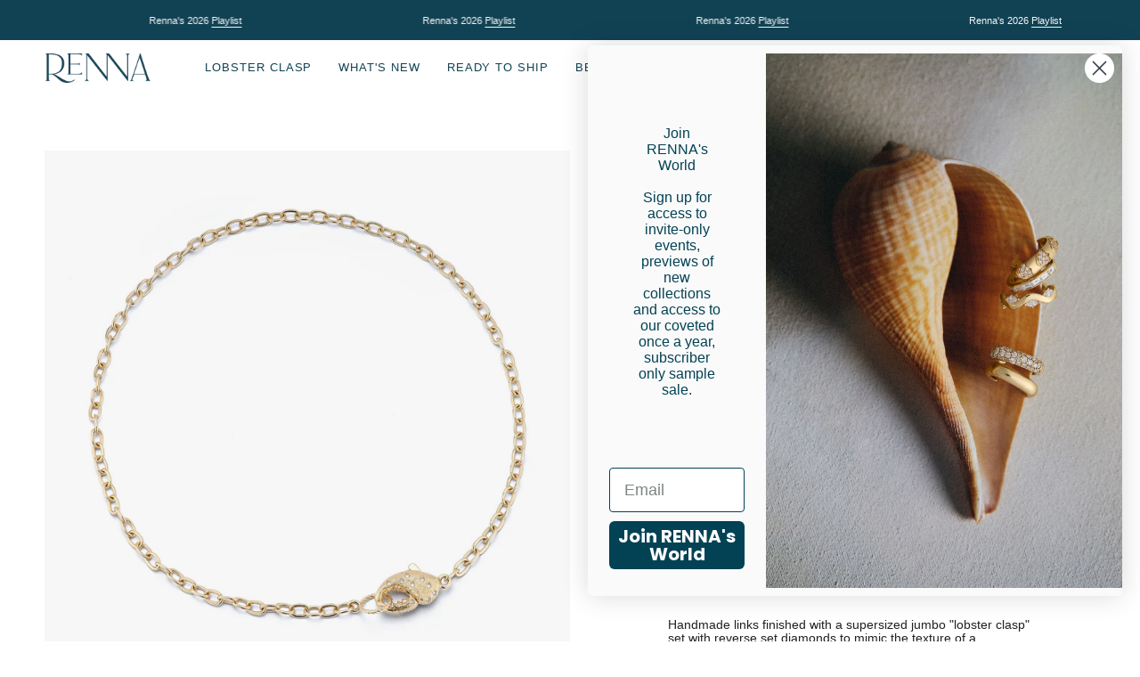

--- FILE ---
content_type: text/html; charset=utf-8
request_url: https://rennajewels.com/de/collections/necklaces/products/jumbo-its-a-lobster-clasp-handmade-link-necklace
body_size: 55634
content:
<!doctype html>
<html class="no-js no-touch supports-no-cookies" lang="de">
<head>
   <script type="application/vnd.locksmith+json" data-locksmith>{"version":"v256","locked":false,"initialized":true,"scope":"product","access_granted":true,"access_denied":false,"requires_customer":false,"manual_lock":false,"remote_lock":false,"has_timeout":false,"remote_rendered":null,"hide_resource":false,"hide_links_to_resource":false,"transparent":true,"locks":{"all":[],"opened":[]},"keys":[],"keys_signature":"599f3e4030194caf2fefd9471940e61c2495423b8fd74baf6f32a7b20340b7be","state":{"template":"product","theme":155629453567,"product":"jumbo-its-a-lobster-clasp-handmade-link-necklace","collection":"necklaces","page":null,"blog":null,"article":null,"app":null},"now":1770060961,"path":"\/collections\/necklaces\/products\/jumbo-its-a-lobster-clasp-handmade-link-necklace","locale_root_url":"\/de","canonical_url":"https:\/\/rennajewels.com\/de\/products\/jumbo-its-a-lobster-clasp-handmade-link-necklace","customer_id":null,"customer_id_signature":"599f3e4030194caf2fefd9471940e61c2495423b8fd74baf6f32a7b20340b7be","cart":null}</script><script data-locksmith>!function(){undefined;!function(){var s=window.Locksmith={},e=document.querySelector('script[type="application/vnd.locksmith+json"]'),n=e&&e.innerHTML;if(s.state={},s.util={},s.loading=!1,n)try{s.state=JSON.parse(n)}catch(d){}if(document.addEventListener&&document.querySelector){var o,a,i,t=[76,79,67,75,83,77,73,84,72,49,49],c=function(){a=t.slice(0)},l="style",r=function(e){e&&27!==e.keyCode&&"click"!==e.type||(document.removeEventListener("keydown",r),document.removeEventListener("click",r),o&&document.body.removeChild(o),o=null)};c(),document.addEventListener("keyup",function(e){if(e.keyCode===a[0]){if(clearTimeout(i),a.shift(),0<a.length)return void(i=setTimeout(c,1e3));c(),r(),(o=document.createElement("div"))[l].width="50%",o[l].maxWidth="1000px",o[l].height="85%",o[l].border="1px rgba(0, 0, 0, 0.2) solid",o[l].background="rgba(255, 255, 255, 0.99)",o[l].borderRadius="4px",o[l].position="fixed",o[l].top="50%",o[l].left="50%",o[l].transform="translateY(-50%) translateX(-50%)",o[l].boxShadow="0 2px 5px rgba(0, 0, 0, 0.3), 0 0 100vh 100vw rgba(0, 0, 0, 0.5)",o[l].zIndex="2147483645";var t=document.createElement("textarea");t.value=JSON.stringify(JSON.parse(n),null,2),t[l].border="none",t[l].display="block",t[l].boxSizing="border-box",t[l].width="100%",t[l].height="100%",t[l].background="transparent",t[l].padding="22px",t[l].fontFamily="monospace",t[l].fontSize="14px",t[l].color="#333",t[l].resize="none",t[l].outline="none",t.readOnly=!0,o.appendChild(t),document.body.appendChild(o),t.addEventListener("click",function(e){e.stopImmediatePropagation()}),t.select(),document.addEventListener("keydown",r),document.addEventListener("click",r)}})}s.isEmbedded=-1!==window.location.search.indexOf("_ab=0&_fd=0&_sc=1"),s.path=s.state.path||window.location.pathname,s.basePath=s.state.locale_root_url.concat("/apps/locksmith").replace(/^\/\//,"/"),s.reloading=!1,s.util.console=window.console||{log:function(){},error:function(){}},s.util.makeUrl=function(e,t){var n,o=s.basePath+e,a=[],i=s.cache();for(n in i)a.push(n+"="+encodeURIComponent(i[n]));for(n in t)a.push(n+"="+encodeURIComponent(t[n]));return s.state.customer_id&&(a.push("customer_id="+encodeURIComponent(s.state.customer_id)),a.push("customer_id_signature="+encodeURIComponent(s.state.customer_id_signature))),o+=(-1===o.indexOf("?")?"?":"&")+a.join("&")},s._initializeCallbacks=[],s.on=function(e,t){if("initialize"!==e)throw'Locksmith.on() currently only supports the "initialize" event';s._initializeCallbacks.push(t)},s.initializeSession=function(e){if(!s.isEmbedded){var t=!1,n=!0,o=!0;(e=e||{}).silent&&(o=n=!(t=!0)),s.ping({silent:t,spinner:n,reload:o,callback:function(){s._initializeCallbacks.forEach(function(e){e()})}})}},s.cache=function(e){var t={};try{var n=function a(e){return(document.cookie.match("(^|; )"+e+"=([^;]*)")||0)[2]};t=JSON.parse(decodeURIComponent(n("locksmith-params")||"{}"))}catch(d){}if(e){for(var o in e)t[o]=e[o];document.cookie="locksmith-params=; expires=Thu, 01 Jan 1970 00:00:00 GMT; path=/",document.cookie="locksmith-params="+encodeURIComponent(JSON.stringify(t))+"; path=/"}return t},s.cache.cart=s.state.cart,s.cache.cartLastSaved=null,s.params=s.cache(),s.util.reload=function(){s.reloading=!0;try{window.location.href=window.location.href.replace(/#.*/,"")}catch(d){s.util.console.error("Preferred reload method failed",d),window.location.reload()}},s.cache.saveCart=function(e){if(!s.cache.cart||s.cache.cart===s.cache.cartLastSaved)return e?e():null;var t=s.cache.cartLastSaved;s.cache.cartLastSaved=s.cache.cart,fetch("/cart/update.js",{method:"POST",headers:{"Content-Type":"application/json",Accept:"application/json"},body:JSON.stringify({attributes:{locksmith:s.cache.cart}})}).then(function(e){if(!e.ok)throw new Error("Cart update failed: "+e.status);return e.json()}).then(function(){e&&e()})["catch"](function(e){if(s.cache.cartLastSaved=t,!s.reloading)throw e})},s.util.spinnerHTML='<style>body{background:#FFF}@keyframes spin{from{transform:rotate(0deg)}to{transform:rotate(360deg)}}#loading{display:flex;width:100%;height:50vh;color:#777;align-items:center;justify-content:center}#loading .spinner{display:block;animation:spin 600ms linear infinite;position:relative;width:50px;height:50px}#loading .spinner-ring{stroke:currentColor;stroke-dasharray:100%;stroke-width:2px;stroke-linecap:round;fill:none}</style><div id="loading"><div class="spinner"><svg width="100%" height="100%"><svg preserveAspectRatio="xMinYMin"><circle class="spinner-ring" cx="50%" cy="50%" r="45%"></circle></svg></svg></div></div>',s.util.clobberBody=function(e){document.body.innerHTML=e},s.util.clobberDocument=function(e){e.responseText&&(e=e.responseText),document.documentElement&&document.removeChild(document.documentElement);var t=document.open("text/html","replace");t.writeln(e),t.close(),setTimeout(function(){var e=t.querySelector("[autofocus]");e&&e.focus()},100)},s.util.serializeForm=function(e){if(e&&"FORM"===e.nodeName){var t,n,o={};for(t=e.elements.length-1;0<=t;t-=1)if(""!==e.elements[t].name)switch(e.elements[t].nodeName){case"INPUT":switch(e.elements[t].type){default:case"text":case"hidden":case"password":case"button":case"reset":case"submit":o[e.elements[t].name]=e.elements[t].value;break;case"checkbox":case"radio":e.elements[t].checked&&(o[e.elements[t].name]=e.elements[t].value);break;case"file":}break;case"TEXTAREA":o[e.elements[t].name]=e.elements[t].value;break;case"SELECT":switch(e.elements[t].type){case"select-one":o[e.elements[t].name]=e.elements[t].value;break;case"select-multiple":for(n=e.elements[t].options.length-1;0<=n;n-=1)e.elements[t].options[n].selected&&(o[e.elements[t].name]=e.elements[t].options[n].value)}break;case"BUTTON":switch(e.elements[t].type){case"reset":case"submit":case"button":o[e.elements[t].name]=e.elements[t].value}}return o}},s.util.on=function(e,i,s,t){t=t||document;var c="locksmith-"+e+i,n=function(e){var t=e.target,n=e.target.parentElement,o=t&&t.className&&(t.className.baseVal||t.className)||"",a=n&&n.className&&(n.className.baseVal||n.className)||"";("string"==typeof o&&-1!==o.split(/\s+/).indexOf(i)||"string"==typeof a&&-1!==a.split(/\s+/).indexOf(i))&&!e[c]&&(e[c]=!0,s(e))};t.attachEvent?t.attachEvent(e,n):t.addEventListener(e,n,!1)},s.util.enableActions=function(e){s.util.on("click","locksmith-action",function(e){e.preventDefault();var t=e.target;t.dataset.confirmWith&&!confirm(t.dataset.confirmWith)||(t.disabled=!0,t.innerText=t.dataset.disableWith,s.post("/action",t.dataset.locksmithParams,{spinner:!1,type:"text",success:function(e){(e=JSON.parse(e.responseText)).message&&alert(e.message),s.util.reload()}}))},e)},s.util.inject=function(e,t){var n=["data","locksmith","append"];if(-1!==t.indexOf(n.join("-"))){var o=document.createElement("div");o.innerHTML=t,e.appendChild(o)}else e.innerHTML=t;var a,i,s=e.querySelectorAll("script");for(i=0;i<s.length;++i){a=s[i];var c=document.createElement("script");if(a.type&&(c.type=a.type),a.src)c.src=a.src;else{var l=document.createTextNode(a.innerHTML);c.appendChild(l)}e.appendChild(c)}var r=e.querySelector("[autofocus]");r&&r.focus()},s.post=function(e,t,n){!1!==(n=n||{}).spinner&&s.util.clobberBody(s.util.spinnerHTML);var o={};n.container===document?(o.layout=1,n.success=function(e){s.util.clobberDocument(e)}):n.container&&(o.layout=0,n.success=function(e){var t=document.getElementById(n.container);s.util.inject(t,e),t.id===t.firstChild.id&&t.parentElement.replaceChild(t.firstChild,t)}),n.form_type&&(t.form_type=n.form_type),n.include_layout_classes!==undefined&&(t.include_layout_classes=n.include_layout_classes),n.lock_id!==undefined&&(t.lock_id=n.lock_id),s.loading=!0;var a=s.util.makeUrl(e,o),i="json"===n.type||"text"===n.type;fetch(a,{method:"POST",headers:{"Content-Type":"application/json",Accept:i?"application/json":"text/html"},body:JSON.stringify(t)}).then(function(e){if(!e.ok)throw new Error("Request failed: "+e.status);return e.text()}).then(function(e){var t=n.success||s.util.clobberDocument;t(i?{responseText:e}:e)})["catch"](function(e){if(!s.reloading)if("dashboard.weglot.com"!==window.location.host){if(!n.silent)throw alert("Something went wrong! Please refresh and try again."),e;console.error(e)}else console.error(e)})["finally"](function(){s.loading=!1})},s.postResource=function(e,t){e.path=s.path,e.search=window.location.search,e.state=s.state,e.passcode&&(e.passcode=e.passcode.trim()),e.email&&(e.email=e.email.trim()),e.state.cart=s.cache.cart,e.locksmith_json=s.jsonTag,e.locksmith_json_signature=s.jsonTagSignature,s.post("/resource",e,t)},s.ping=function(e){if(!s.isEmbedded){e=e||{};var t=function(){e.reload?s.util.reload():"function"==typeof e.callback&&e.callback()};s.post("/ping",{path:s.path,search:window.location.search,state:s.state},{spinner:!!e.spinner,silent:"undefined"==typeof e.silent||e.silent,type:"text",success:function(e){e&&e.responseText?((e=JSON.parse(e.responseText)).messages&&0<e.messages.length&&s.showMessages(e.messages),e.cart&&s.cache.cart!==e.cart?(s.cache.cart=e.cart,s.cache.saveCart(function(){t(),e.cart&&e.cart.match(/^.+:/)&&s.util.reload()})):t()):console.error("[Locksmith] Invalid result in ping callback:",e)}})}},s.timeoutMonitor=function(){var e=s.cache.cart;s.ping({callback:function(){e!==s.cache.cart||setTimeout(function(){s.timeoutMonitor()},6e4)}})},s.showMessages=function(e){var t=document.createElement("div");t.style.position="fixed",t.style.left=0,t.style.right=0,t.style.bottom="-50px",t.style.opacity=0,t.style.background="#191919",t.style.color="#ddd",t.style.transition="bottom 0.2s, opacity 0.2s",t.style.zIndex=999999,t.innerHTML="        <style>          .locksmith-ab .locksmith-b { display: none; }          .locksmith-ab.toggled .locksmith-b { display: flex; }          .locksmith-ab.toggled .locksmith-a { display: none; }          .locksmith-flex { display: flex; flex-wrap: wrap; justify-content: space-between; align-items: center; padding: 10px 20px; }          .locksmith-message + .locksmith-message { border-top: 1px #555 solid; }          .locksmith-message a { color: inherit; font-weight: bold; }          .locksmith-message a:hover { color: inherit; opacity: 0.8; }          a.locksmith-ab-toggle { font-weight: inherit; text-decoration: underline; }          .locksmith-text { flex-grow: 1; }          .locksmith-cta { flex-grow: 0; text-align: right; }          .locksmith-cta button { transform: scale(0.8); transform-origin: left; }          .locksmith-cta > * { display: block; }          .locksmith-cta > * + * { margin-top: 10px; }          .locksmith-message a.locksmith-close { flex-grow: 0; text-decoration: none; margin-left: 15px; font-size: 30px; font-family: monospace; display: block; padding: 2px 10px; }                    @media screen and (max-width: 600px) {            .locksmith-wide-only { display: none !important; }            .locksmith-flex { padding: 0 15px; }            .locksmith-flex > * { margin-top: 5px; margin-bottom: 5px; }            .locksmith-cta { text-align: left; }          }                    @media screen and (min-width: 601px) {            .locksmith-narrow-only { display: none !important; }          }        </style>      "+e.map(function(e){return'<div class="locksmith-message">'+e+"</div>"}).join(""),document.body.appendChild(t),document.body.style.position="relative",document.body.parentElement.style.paddingBottom=t.offsetHeight+"px",setTimeout(function(){t.style.bottom=0,t.style.opacity=1},50),s.util.on("click","locksmith-ab-toggle",function(e){e.preventDefault();for(var t=e.target.parentElement;-1===t.className.split(" ").indexOf("locksmith-ab");)t=t.parentElement;-1!==t.className.split(" ").indexOf("toggled")?t.className=t.className.replace("toggled",""):t.className=t.className+" toggled"}),s.util.enableActions(t)}}()}();</script>
      <script data-locksmith>Locksmith.cache.cart=null</script>

  <script data-locksmith>Locksmith.jsonTag="{\"version\":\"v256\",\"locked\":false,\"initialized\":true,\"scope\":\"product\",\"access_granted\":true,\"access_denied\":false,\"requires_customer\":false,\"manual_lock\":false,\"remote_lock\":false,\"has_timeout\":false,\"remote_rendered\":null,\"hide_resource\":false,\"hide_links_to_resource\":false,\"transparent\":true,\"locks\":{\"all\":[],\"opened\":[]},\"keys\":[],\"keys_signature\":\"599f3e4030194caf2fefd9471940e61c2495423b8fd74baf6f32a7b20340b7be\",\"state\":{\"template\":\"product\",\"theme\":155629453567,\"product\":\"jumbo-its-a-lobster-clasp-handmade-link-necklace\",\"collection\":\"necklaces\",\"page\":null,\"blog\":null,\"article\":null,\"app\":null},\"now\":1770060961,\"path\":\"\\\/collections\\\/necklaces\\\/products\\\/jumbo-its-a-lobster-clasp-handmade-link-necklace\",\"locale_root_url\":\"\\\/de\",\"canonical_url\":\"https:\\\/\\\/rennajewels.com\\\/de\\\/products\\\/jumbo-its-a-lobster-clasp-handmade-link-necklace\",\"customer_id\":null,\"customer_id_signature\":\"599f3e4030194caf2fefd9471940e61c2495423b8fd74baf6f32a7b20340b7be\",\"cart\":null}";Locksmith.jsonTagSignature="d72be510bf8a5a2b1191be749a863ba0a478b8ff4eeb752bbbe957bc86586609"</script>
   <meta name="facebook-domain-verification" content="sza6vd60jbhxq2ppzrakhtgkixuw9s" />
  <meta charset="UTF-8">
  <meta name="viewport" content="width=device-width, initial-scale=1.0">
  <meta name="theme-color" content="#c5aa76">
  <link rel="canonical" href="https://rennajewels.com/de/products/jumbo-its-a-lobster-clasp-handmade-link-necklace">

  <!-- ======================= Broadcast Theme V3.7.1 ========================= -->

  <link rel="preconnect" href="https://cdn.shopify.com" crossorigin>
  <link rel="preconnect" href="https://fonts.shopify.com" crossorigin>
  <link rel="preconnect" href="https://monorail-edge.shopifysvc.com" crossorigin>

  <link rel="preload" href="//rennajewels.com/cdn/shop/t/32/assets/lazysizes.js?v=111431644619468174291762808483" as="script">
  <link rel="preload" href="//rennajewels.com/cdn/shop/t/32/assets/vendor.js?v=87256898729587446001762808483" as="script">
  <link rel="preload" href="//rennajewels.com/cdn/shop/t/32/assets/theme.js?v=105428044142932824621762808483" as="script">
  <link rel="preload" href="//rennajewels.com/cdn/shop/t/32/assets/theme.css?v=14828634809993020231762821245" as="style">

  <script>
  window.dataLayer = window.dataLayer || [];
  addEvent(window, 'message', function (message) {
    try {
      let data = JSON.parse(message.data);

      if (data.event == 'pixel_api_atc') {
        window.dataLayer.push({ ecommerce: null });
        window.dataLayer.push({ event: 'rr_add_to_cart', ecommerce: data.ecommerce });
      } else if (data.event == 'pixel_api_view_item') {
        window.dataLayer.push({ ecommerce: null });
        if (data.event !== 'ready') {
          window.dataLayer.push({ event: 'rr_view_item', ecommerce: data.ecommerce });
        }
      }
    } catch (e) {}
  });

  function addEvent(el, evt, fn) {
    if (el.addEventListener) {
      el.addEventListener(evt, fn);
    } else if (el.attachEvent) {
      el.attachEvent('on' + evt, function (evt) {
        fn.call(el, evt);
      });
    } else if (typeof el['on' + evt] === 'undefined' || el['on' + evt] === null) {
      el['on' + evt] = function (evt) {
        fn.call(el, evt);
      };
    }
  }
  
function loadRR() {
    !function(){"use strict";function l(e){for(var t=e,r=0,n=document.cookie.split(";");r<n.length;r++){var o=n[r].split("=");if(o[0].trim()===t)return o[1]}}function s(e){return localStorage.getItem(e)}function u(e){return window[e]}function d(e,t){e=document.querySelector(e);return t?null==e?void 0:e.getAttribute(t):null==e?void 0:e.textContent}var e=window,t=document,r="script",n="dataLayer",o="TTZRC24",a="https://ss.rennajewels.com",i="",c="ckxneunp",E="cookie",I=["_y", "_shopify_y"],v="",g=!1;try{var g=!!E&&(m=navigator.userAgent,!!(m=new RegExp("Version/([0-9._]+)(.*Mobile)?.*Safari.*").exec(m)))&&16.4<=parseFloat(m[1]),A="stapeUserId"===E,f=g&&!A?function(e,t,r){void 0===t&&(t="");var n={cookie:l,localStorage:s,jsVariable:u,cssSelector:d},t=Array.isArray(t)?t:[t];if(e&&n[e])for(var o=n[e],a=0,i=t;a<i.length;a++){var c=i[a],c=r?o(c,r):o(c);if(c)return c}else console.warn("invalid uid source",e)}(E,I,v):void 0;g=g&&(!!f||A)}catch(e){console.error(e)}var m=e,E=(m[n]=m[n]||[],m[n].push({"gtm.start":(new Date).getTime(),event:"gtm.js"}),t.getElementsByTagName(r)[0]),I="dataLayer"===n?"":"&l="+n,v=f?"&bi="+encodeURIComponent(f):"",A=t.createElement(r),e=g?"kp"+c:c,n=!g&&i?i:a;A.async=!0,A.src=n+"/"+e+".js?st="+o+I+v,null!=(f=E.parentNode)&&f.insertBefore(A,E)}();
}

/* =========================
   CONFIG
========================= */
var rrPageVisitLimit = 1;     // fire from 2nd pageview onwards
var loadDelaySeconds = 0;     // total session time threshold in seconds
var maxTimerSeconds  = 60;    // optional safety cap
var rrLogicMode      = 'OR';  // 'OR' = pages OR time, 'AND' = pages AND time
/* ========================= */

// --- SESSION PAGE COUNTER ---
var rrpvc = parseInt(sessionStorage.getItem('rrpvc') || '0', 10) + 1;
sessionStorage.setItem('rrpvc', rrpvc);

// --- SESSION TIME COUNTER (CUMULATIVE ACROSS PAGES) ---
var rrTime = parseInt(sessionStorage.getItem('rrTime') || '0', 10);

// If we've already decided to load RR this session, just load and bail
if (sessionStorage.getItem('rrtdl') === 'true') {
    loadRR();
} else {
    var pagesReached = (rrpvc >= rrPageVisitLimit);
    var timePassed   = (rrTime >= loadDelaySeconds);
    var rrFired      = false;

    // In case previous pages already satisfied the conditions
    if (pagesReached || timePassed) {
        checkConditions();
    }

    // Start a per-page heartbeat that increments cumulative session time
    var intervalID = setInterval(function () {

        // === SAFETY CAP FIRST ===
        if (rrTime >= maxTimerSeconds) {
            clearInterval(intervalID);
            checkConditions(); // optional, depending on your logic
            return;
        }

        // If already fired or threshold hit previously, stop
        if (rrFired || timePassed) {
            clearInterval(intervalID);
            return;
        }

        // Increment total session time
        rrTime++;
        sessionStorage.setItem('rrTime', rrTime);

        // Trigger when threshold reached
        if (rrTime >= loadDelaySeconds) {
            timePassed = true;
            clearInterval(intervalID);
            checkConditions();
            return;
        }

    }, 1000);

    function checkConditions() {
        if (rrFired) return;

        if (rrLogicMode === 'OR') {
            if (pagesReached || timePassed) {
                triggerRR();
            }
        } else if (rrLogicMode === 'AND') {
            if (pagesReached && timePassed) {
                triggerRR();
            }
        }
    }

    function triggerRR() {
        if (rrFired) return;
        rrFired = true;

        // lock for the rest of the session
        sessionStorage.setItem('rrtdl', 'true');
        loadRR();
    }
}
</script>
<link rel="preload" as="image" href="//rennajewels.com/cdn/shop/files/renna_logos_100x100.png?v=1613573788"><!-- Preload custom preloader images -->
<link rel="preload" as="image" href="https://cdn.shopify.com/s/files/1/0105/6210/9540/files/Elements_Diamonds.png?v=1743803868">
<link rel="preload" as="image" href="https://cdn.shopify.com/s/files/1/0105/6210/9540/files/Element_Renna_Building.png?v=1743803869">
<link rel="preload" as="image" href="https://cdn.shopify.com/s/files/1/0105/6210/9540/files/Element_Mermaid.png?v=1743803869">
<link rel="preload" as="image" href="https://cdn.shopify.com/s/files/1/0105/6210/9540/files/Elements_Compass.png?v=1743803868">
<link rel="preload" as="image" href="https://cdn.shopify.com/s/files/1/0105/6210/9540/files/Elements_Fish.png?v=1743803868">
<link rel="preload" as="image" href="https://cdn.shopify.com/s/files/1/0105/6210/9540/files/Elements_Coffeebeanshell1.png?v=1743803868">
<link rel="preload" as="image" href="https://cdn.shopify.com/s/files/1/0105/6210/9540/files/Elements_Ship1.png?v=1743803868">
<link rel="preload" as="image" href="https://cdn.shopify.com/s/files/1/0105/6210/9540/files/Elements_Ship2.png?v=1743803868">
<link rel="preload" as="image" href="https://cdn.shopify.com/s/files/1/0105/6210/9540/files/Elements_CoffeeBeanShell3.png?v=1743803868">
<link rel="preload" as="image" href="https://cdn.shopify.com/s/files/1/0105/6210/9540/files/Elements_Coffeebeanshell2.png?v=1743803868">

<!-- CSS for Drop a Hint and Reserve in store feature -->
<link href="//rennajewels.com/cdn/shop/t/32/assets/drop-a-hint.css?v=18230339024139128321762811310" rel="stylesheet" type="text/css" media="all" />
<link href="//rennajewels.com/cdn/shop/t/32/assets/reserve-in-store.css?v=69044748624386598071762812506" rel="stylesheet" type="text/css" media="all" />
<style data-shopify>.loading { position: fixed; top: 0; left: 0; z-index: 99999; width: 100%; height: 100%; background: var(--bg); transition: opacity 0.5s ease-out, visibility 0.5s ease-out; }
    body.is-loaded .loading { opacity: 0; visibility: hidden; pointer-events: none; }
    
    /* Basic styling for the original preloader */
    .loading__image__holder { position: absolute; top: 0; left: 0; width: 100%; height: 100%; font-size: 0; display: flex; align-items: center; justify-content: center; }
    .loading__image__holder:nth-child(2) { opacity: 0; }
    .loading__image { max-width: 100px; max-height: 100px; object-fit: contain; }
    .loading--animate .loading__image__holder:nth-child(1) { animation: pulse1 2s infinite ease-in-out; }
    .loading--animate .loading__image__holder:nth-child(2) { animation: pulse2 2s infinite ease-in-out; }
    
    /* Custom preloader styling and animations */
    .loading--custom { 
      background: #f9f7f2; /* Light cream background to match Renna's aesthetic */
      display: flex; 
      align-items: center; 
      justify-content: center; 
      overflow: hidden; 
    }
    
    .loading__element {
      position: absolute;
      display: flex;
      align-items: center;
      justify-content: center;
      opacity: 0;
      transform: translate(-50%, -50%);
    }
    
    .loading__element--center {
      left: 50%;
      top: 50%;
      opacity: 1;
      transform: translate(-50%, -50%);
      z-index: 1;
    }
    
    .loading__image {
      max-width: none;
      max-height: none;
      opacity: 1;
      object-fit: contain;
      background: transparent;
      border: none;
      box-shadow: none;
    }
    
    .loading__image--center {
      opacity: 1;
      transform: scale(1);
      animation: pulse 3s infinite ease-in-out;
    }
    
    /* Position elements around the center */
    .loading__element--diamond {
      left: 70%;
      top: 35%;
      opacity: 1;
      animation: floatRotate 5s infinite ease-in-out;
    }
    
    .loading__element--mermaid {
      left: 25%;
      top: 70%;
      opacity: 1;
      animation: floatRotate 6s infinite ease-in-out reverse;
    }
    
    .loading__element--compass {
      left: 65%;
      top: 65%;
      opacity: 1;
      animation: spin 12s infinite linear;
    }
    
    .loading__element--fish {
      left: 30%;
      top: 30%;
      opacity: 1;
      animation: floatSide 7s infinite ease-in-out;
    }
    
    .loading__element--bean1 {
      left: 80%;
      top: 45%;
      opacity: 1;
      animation: floatDown 6s infinite ease-in-out;
    }
    
    .loading__element--ship1 {
      left: 40%;
      top: 75%;
      opacity: 1;
      animation: bobSide 8s infinite ease-in-out;
    }
    
    .loading__element--ship2 {
      left: 20%;
      top: 40%;
      opacity: 1;
      animation: bobSide 9s infinite ease-in-out reverse;
    }
    
    .loading__element--bean3 {
      left: 75%;
      top: 20%;
      opacity: 1;
      animation: floatRotate 7s infinite ease-in-out;
    }
    
    /* Animations with luxury, elegant feel to match Renna's aesthetic */
    @keyframes pulse {
      0% { transform: scale(1); }
      50% { transform: scale(1.05); }
      100% { transform: scale(1); }
    }
    
    @keyframes floatRotate {
      0% { transform: translateY(0) rotate(0deg); }
      50% { transform: translateY(-20px) rotate(5deg); }
      100% { transform: translateY(0) rotate(0deg); }
    }
    
    @keyframes spin {
      0% { transform: rotate(0deg); }
      100% { transform: rotate(360deg); }
    }
    
    @keyframes floatSide {
      0% { transform: translateX(0); }
      50% { transform: translateX(40px); }
      100% { transform: translateX(0); }
    }
    
    @keyframes floatDown {
      0% { transform: translateY(0) rotate(0deg); }
      50% { transform: translateY(25px) rotate(-5deg); }
      100% { transform: translateY(0) rotate(0deg); }
    }
    
    @keyframes bobSide {
      0% { transform: translateX(0) translateY(0) rotate(0deg); }
      25% { transform: translateX(15px) translateY(-10px) rotate(2deg); }
      50% { transform: translateX(30px) translateY(0px) rotate(0deg); }
      75% { transform: translateX(15px) translateY(10px) rotate(-2deg); }
      100% { transform: translateX(0) translateY(0) rotate(0deg); }
    }
    
    /* Original pulse animations */
    @keyframes pulse1 {
      0% { opacity: 1; }
      50% { opacity: 0; }
      100% { opacity: 1; }
    }
    @keyframes pulse2 {
      0% { opacity: 0; }
      50% { opacity: 1; }
      100% { opacity: 0; }
    }</style>
    <link rel="shortcut icon" href="//rennajewels.com/cdn/shop/files/renna_symbol_red_32x32.png?v=1613574954" type="image/png" />
  

  <!-- Title and description ================================================ -->
  
  <title>
    
    Jumbo IT&#39;S A LOBSTER CLASP Handmade Link Necklace
    
    
    
      &ndash; RENNA
    
  </title>

  
<meta name="description" content="Handmade links finished with a supersized jumbo &quot;lobster clasp&quot; set with reverse set diamonds to mimic the texture of a crustacean. Approximately .30 tcw diamond. Slide 3 compares the this Lobster Clasp to the regular sized Lobster Clasp. 17 inches. &quot;It&#39;s a lobster clasp&quot; US PATENT NO: US D1,052,444 S ©Renna Made-to-or">


  <meta property="og:site_name" content="RENNA">
<meta property="og:url" content="https://rennajewels.com/de/products/jumbo-its-a-lobster-clasp-handmade-link-necklace"><meta property="og:title" content="Jumbo IT&#39;S A LOBSTER CLASP Handmade Link Necklace">
<meta property="og:type" content="product">
<meta property="og:description" content="Handmade links finished with a supersized jumbo &quot;lobster clasp&quot; set with reverse set diamonds to mimic the texture of a crustacean. Approximately .30 tcw diamond. Slide 3 compares the this Lobster Clasp to the regular sized Lobster Clasp. 17 inches. &quot;It&#39;s a lobster clasp&quot; US PATENT NO: US D1,052,444 S ©Renna Made-to-or">
<meta property="og:image" content="http://rennajewels.com/cdn/shop/products/05_b877140b-6a8e-420a-aace-56decbd095a8.jpg?v=1663269175">
<meta property="og:image:secure_url" content="https://rennajewels.com/cdn/shop/products/05_b877140b-6a8e-420a-aace-56decbd095a8.jpg?v=1663269175">
<meta property="og:image:width" content="1500">
  <meta property="og:image:height" content="1500"><meta property="og:price:amount" content="13,000.00">
<meta property="og:price:currency" content="USD">
<meta name="twitter:card" content="summary_large_image"><meta name="twitter:title" content="Jumbo IT&#39;S A LOBSTER CLASP Handmade Link Necklace">
<meta name="twitter:description" content="Handmade links finished with a supersized jumbo &quot;lobster clasp&quot; set with reverse set diamonds to mimic the texture of a crustacean. Approximately .30 tcw diamond. Slide 3 compares the this Lobster Clasp to the regular sized Lobster Clasp. 17 inches. &quot;It&#39;s a lobster clasp&quot; US PATENT NO: US D1,052,444 S ©Renna Made-to-or">


  <!-- CSS ================================================================== -->

  <link href="//rennajewels.com/cdn/shop/t/32/assets/font-settings.css?v=113124884597674432041762808483" rel="stylesheet" type="text/css" media="all" />

  
<style data-shopify>

:root {--scrollbar-width: 0px;


--COLOR-VIDEO-BG: #f2f2f2;


--COLOR-BG: #ffffff;
--COLOR-BG-TRANSPARENT: rgba(255, 255, 255, 0);
--COLOR-BG-SECONDARY: #F7F7F7;
--COLOR-BG-RGB: 255, 255, 255;

--COLOR-TEXT-DARK: #000000;
--COLOR-TEXT: #212121;
--COLOR-TEXT-LIGHT: #646464;


/* === Opacity shades of grey ===*/
--COLOR-A5:  rgba(33, 33, 33, 0.05);
--COLOR-A10: rgba(33, 33, 33, 0.1);
--COLOR-A15: rgba(33, 33, 33, 0.15);
--COLOR-A20: rgba(33, 33, 33, 0.2);
--COLOR-A25: rgba(33, 33, 33, 0.25);
--COLOR-A30: rgba(33, 33, 33, 0.3);
--COLOR-A35: rgba(33, 33, 33, 0.35);
--COLOR-A40: rgba(33, 33, 33, 0.4);
--COLOR-A45: rgba(33, 33, 33, 0.45);
--COLOR-A50: rgba(33, 33, 33, 0.5);
--COLOR-A55: rgba(33, 33, 33, 0.55);
--COLOR-A60: rgba(33, 33, 33, 0.6);
--COLOR-A65: rgba(33, 33, 33, 0.65);
--COLOR-A70: rgba(33, 33, 33, 0.7);
--COLOR-A75: rgba(33, 33, 33, 0.75);
--COLOR-A80: rgba(33, 33, 33, 0.8);
--COLOR-A85: rgba(33, 33, 33, 0.85);
--COLOR-A90: rgba(33, 33, 33, 0.9);
--COLOR-A95: rgba(33, 33, 33, 0.95);

--COLOR-BORDER: rgb(240, 240, 240);
--COLOR-BORDER-LIGHT: #f6f6f6;
--COLOR-BORDER-HAIRLINE: #f7f7f7;
--COLOR-BORDER-DARK: #bdbdbd;/* === Bright color ===*/
--COLOR-PRIMARY: #114254;
--COLOR-PRIMARY-HOVER: #031016;
--COLOR-PRIMARY-FADE: rgba(17, 66, 84, 0.05);
--COLOR-PRIMARY-FADE-HOVER: rgba(17, 66, 84, 0.1);
--COLOR-PRIMARY-LIGHT: #12b3ec;--COLOR-PRIMARY-OPPOSITE: #ffffff;


/* === Secondary Color ===*/
--COLOR-SECONDARY: #c5aa76;
--COLOR-SECONDARY-HOVER: #b48a3b;
--COLOR-SECONDARY-FADE: rgba(197, 170, 118, 0.05);
--COLOR-SECONDARY-FADE-HOVER: rgba(197, 170, 118, 0.1);--COLOR-SECONDARY-OPPOSITE: #ffffff;


/* === link Color ===*/
--COLOR-LINK: #14627e;
--COLOR-LINK-HOVER: #14627e;
--COLOR-LINK-FADE: rgba(20, 98, 126, 0.05);
--COLOR-LINK-FADE-HOVER: rgba(20, 98, 126, 0.1);--COLOR-LINK-OPPOSITE: #ffffff;


/* === Product grid sale tags ===*/
--COLOR-SALE-BG: #f9dee5;
--COLOR-SALE-TEXT: #af7b88;--COLOR-SALE-TEXT-SECONDARY: #f9dee5;

/* === Product grid badges ===*/
--COLOR-BADGE-BG: #ffffff;
--COLOR-BADGE-TEXT: #212121;

/* === Product sale color ===*/
--COLOR-SALE: #af7b88;

/* === Gray background on Product grid items ===*/--filter-bg: .97;/* === Helper colors for form error states ===*/
--COLOR-ERROR: #721C24;
--COLOR-ERROR-BG: #F8D7DA;
--COLOR-ERROR-BORDER: #F5C6CB;



  --RADIUS: 0px;
  --RADIUS-SM: 0px;


--COLOR-ANNOUNCEMENT-BG: #ffffff;
--COLOR-ANNOUNCEMENT-TEXT: #ab8c52;
--COLOR-ANNOUNCEMENT-BORDER: #e6ddcb;

--COLOR-HEADER-BG: #ffffff;
--COLOR-HEADER-BG-TRANSPARENT: rgba(255, 255, 255, 0);
--COLOR-HEADER-LINK: #114254;
--COLOR-HEADER-LINK-HOVER: #114254;

--COLOR-MENU-BG: #ffffff;
--COLOR-MENU-BORDER: #ffffff;
--COLOR-MENU-LINK: #114254;
--COLOR-MENU-LINK-HOVER: #114254;
--COLOR-SUBMENU-BG: #ffffff;
--COLOR-SUBMENU-LINK: #114254;
--COLOR-SUBMENU-LINK-HOVER: #114254;
--COLOR-MENU-TRANSPARENT: #ffffff;

--COLOR-FOOTER-BG: #114254;
--COLOR-FOOTER-TEXT: #ffffff;
--COLOR-FOOTER-LINK: #ffffff;
--COLOR-FOOTER-LINK-HOVER: #e7e7e7;
--COLOR-FOOTER-BORDER: #ffffff;

--TRANSPARENT: rgba(255, 255, 255, 0);

/* === Default overlay opacity ===*/
--overlay-opacity: 0;

/* === Custom Cursor ===*/
--ICON-ZOOM-IN: url( "//rennajewels.com/cdn/shop/t/32/assets/icon-zoom-in.svg?v=182473373117644429561762808483" );
--ICON-ZOOM-OUT: url( "//rennajewels.com/cdn/shop/t/32/assets/icon-zoom-out.svg?v=101497157853986683871762808483" );

/* === Custom Icons ===*/


  
  --ICON-ADD-BAG: url( "//rennajewels.com/cdn/shop/t/32/assets/icon-add-bag.svg?v=23763382405227654651762808483" );
  --ICON-ADD-CART: url( "//rennajewels.com/cdn/shop/t/32/assets/icon-add-cart.svg?v=3962293684743587821762808483" );
  --ICON-ARROW-LEFT: url( "//rennajewels.com/cdn/shop/t/32/assets/icon-arrow-left.svg?v=136066145774695772731762808483" );
  --ICON-ARROW-RIGHT: url( "//rennajewels.com/cdn/shop/t/32/assets/icon-arrow-right.svg?v=150928298113663093401762808483" );
  --ICON-SELECT: url("//rennajewels.com/cdn/shop/t/32/assets/icon-select.svg?v=167170173659852274001762808483");


--PRODUCT-GRID-ASPECT-RATIO: 120.0%;

/* === Typography ===*/
--FONT-WEIGHT-BODY: 400;
--FONT-WEIGHT-BODY-BOLD: 700;

--FONT-STACK-BODY: "system_ui", -apple-system, 'Segoe UI', Roboto, 'Helvetica Neue', 'Noto Sans', 'Liberation Sans', Arial, sans-serif, 'Apple Color Emoji', 'Segoe UI Emoji', 'Segoe UI Symbol', 'Noto Color Emoji';
--FONT-STYLE-BODY: normal;
--FONT-STYLE-BODY-ITALIC: italic;
--FONT-ADJUST-BODY: 0.85;

--FONT-WEIGHT-HEADING: 400;
--FONT-WEIGHT-HEADING-BOLD: 700;

--FONT-STACK-HEADING: "system_ui", -apple-system, 'Segoe UI', Roboto, 'Helvetica Neue', 'Noto Sans', 'Liberation Sans', Arial, sans-serif, 'Apple Color Emoji', 'Segoe UI Emoji', 'Segoe UI Symbol', 'Noto Color Emoji';
--FONT-STYLE-HEADING: normal;
--FONT-STYLE-HEADING-ITALIC: italic;
--FONT-ADJUST-HEADING: 1.15;

--FONT-STACK-NAV: "system_ui", -apple-system, 'Segoe UI', Roboto, 'Helvetica Neue', 'Noto Sans', 'Liberation Sans', Arial, sans-serif, 'Apple Color Emoji', 'Segoe UI Emoji', 'Segoe UI Symbol', 'Noto Color Emoji';
--FONT-STYLE-NAV: normal;
--FONT-STYLE-NAV-ITALIC: italic;
--FONT-ADJUST-NAV: 0.9;

--FONT-WEIGHT-NAV: 400;
--FONT-WEIGHT-NAV-BOLD: 700;

--FONT-SIZE-BASE: 0.85rem;
--FONT-SIZE-BASE-PERCENT: 0.85;

/* === Parallax ===*/
--PARALLAX-STRENGTH-MIN: 120.0%;
--PARALLAX-STRENGTH-MAX: 130.0%;--gutter: 60px;--grid: repeat(4, minmax(0, 1fr));
--grid-tablet: repeat(3, minmax(0, 1fr));
--grid-small: repeat(2, minmax(0, 1fr));
--grid-mobile: repeat(1, minmax(0, 1fr));
--gap: 20px;--base-animation-delay: 0ms;--ICON-STROKE-WIDTH: 1px;
}

</style>


  <link href="//rennajewels.com/cdn/shop/t/32/assets/theme.css?v=14828634809993020231762821245" rel="stylesheet" type="text/css" media="all" />
  <link href="//rennajewels.com/cdn/shop/t/32/assets/7q81.css?v=74701321015399530811762808483" rel="stylesheet" type="text/css" media="all" />

  <script>
    if (window.navigator.userAgent.indexOf('MSIE ') > 0 || window.navigator.userAgent.indexOf('Trident/') > 0) {
      document.documentElement.className = document.documentElement.className + ' ie';

      var scripts = document.getElementsByTagName('script')[0];
      var polyfill = document.createElement("script");
      polyfill.defer = true;
      polyfill.src = "//rennajewels.com/cdn/shop/t/32/assets/ie11.js?v=144489047535103983231762808483";

      scripts.parentNode.insertBefore(polyfill, scripts);
    } else {
      document.documentElement.className = document.documentElement.className.replace('no-js', 'js');
    }

    window.lazySizesConfig = window.lazySizesConfig || {};
    window.lazySizesConfig.preloadAfterLoad = true;

    let root = '/de';
    if (root[root.length - 1] !== '/') {
      root = root + '/';
    }

    window.theme = {
      routes: {
        root: root,
        cart: '/de/cart',
        cart_add_url: '/de/cart/add',
        product_recommendations_url: '/de/recommendations/products',
        predictive_search_url: '/de/search/suggest',
        addresses_url: '/de/account/addresses'
      },
      assets: {
        photoswipe: '//rennajewels.com/cdn/shop/t/32/assets/photoswipe.js?v=101811760775731399961762808483',
        smoothscroll: '//rennajewels.com/cdn/shop/t/32/assets/smoothscroll.js?v=37906625415260927261762808483',
        swatches: '//rennajewels.com/cdn/shop/t/32/assets/swatches.json?v=91189862160838275911762808483',
        base: "//rennajewels.com/cdn/shop/t/32/assets/",
        no_image: "//rennajewels.com/cdn/shopifycloud/storefront/assets/no-image-2048-a2addb12_1024x.gif",
      },
      strings: {
        addToCart: "Zum Warenkorb",
        soldOut: "Ausverkauft",
        from: "Von",
        preOrder: "Vorbestellung",
        sale: "Sale",
        subscription: "Abonnement",
        unavailable: "Nicht verfügbar",
        unitPrice: "Einheitspreis",
        unitPriceSeparator: "pro",
        shippingCalcSubmitButton: "Versand wird berechnet",
        shippingCalcSubmitButtonDisabled: "Berechnen …",
        selectValue: "Wert auswählen",
        selectColor: "Select color",
        oneColor: "Farbe",
        otherColor: "Farben",
        upsellAddToCart: "Hinzufügen",
        free: "Kostenlos"
      },
      settings: {
        customerLoggedIn: null ? true : false,
        cartDrawerEnabled: true,
        enableQuickAdd: true,
        enableAnimations: true,
        transparentHeader: false,
        swatchStyle: "circle"
      },
      moneyFormat: false ? "${{amount}}" : "${{amount}}",
      moneyWithoutCurrencyFormat: "${{amount}}",
      moneyWithCurrencyFormat: "${{amount}}",
      subtotal: 0,
      info: {
        name: 'broadcast'
      },
      version: '3.7.1'
    };

    document.addEventListener('lazyloaded', (e) => {
      const lazyImage = e.target.parentNode;
      if (lazyImage.classList.contains('lazy-image')) {
        lazyImage.style.backgroundImage = 'none';
      }
    });
  </script>

  
    <script src="//rennajewels.com/cdn/shopifycloud/storefront/assets/themes_support/shopify_common-5f594365.js" defer="defer"></script>
  

  <!-- Theme Javascript ============================================================== -->
  <script src="//rennajewels.com/cdn/shop/t/32/assets/lazysizes.js?v=111431644619468174291762808483" async="async"></script>
  <script src="//rennajewels.com/cdn/shop/t/32/assets/vendor.js?v=87256898729587446001762808483" defer="defer"></script>
  <script src="//rennajewels.com/cdn/shop/t/32/assets/theme.js?v=105428044142932824621762808483" defer="defer"></script>

  <!-- Custom preloader styles -->
  <style>
    .custom-preloader {
      position: fixed;
      top: 0;
      left: 0;
      width: 100%;
      height: 100%;
      background-color: #ffffff;
      z-index: 999999;
      display: flex;
      align-items: center;
      justify-content: center;
      overflow: hidden;
      transition: opacity 0.8s cubic-bezier(0.65, 0, 0.35, 1), visibility 0.8s cubic-bezier(0.65, 0, 0.35, 1);
    }
    
    body.is-loaded .custom-preloader {
      opacity: 0;
      visibility: hidden;
      pointer-events: none;
    }
    
    body.is-loaded .custom-preloader__element {
      transition: opacity 0.7s cubic-bezier(0.4, 0, 0.2, 1), transform 0.7s cubic-bezier(0.4, 0, 0.2, 1);
      opacity: 0 !important;
      transform: translate(-50%, -50%) scale(0.95) !important;
    }
    
    body.is-loaded .custom-preloader__building {
      transition-delay: 0.1s;
    }
    
    body.will-exit .custom-preloader {
      background-color: rgba(255, 255, 255, 0.98);
    }
    
    body.will-exit .custom-preloader__element:not(.custom-preloader__building) {
      animation: smoothScaleOut 0.5s forwards cubic-bezier(0.33, 1, 0.68, 1) !important;
      transform: translate(-50%, -50%) scale(1) !important;
    }
    
    body.will-exit .custom-preloader__element:nth-child(odd) {
      animation-delay: 0.05s !important;
    }
    
    body.will-exit .custom-preloader__element:nth-child(even) {
      animation-delay: 0.1s !important;
    }
    
    body.will-exit .custom-preloader__building {
      animation: smoothScaleOutCenter 0.6s forwards cubic-bezier(0.33, 1, 0.68, 1) !important;
      animation-delay: 0.2s !important;
      transform: translate(-50%, -50%) scale(1) !important;
    }
    
    .custom-preloader__element {
      position: absolute;
      transform: translate(-50%, -50%);
      opacity: 0;
      transition: opacity 0.2s ease, transform 0.2s ease;
      padding: 20px;
      box-sizing: content-box;
      background: transparent;
      overflow: hidden;
    }
    
    .custom-preloader__element img {
      display: block;
      max-width: 100%;
      height: auto;
      background-color: transparent !important;
      background-image: none !important;
      border: none !important;
      box-shadow: none !important;
      -webkit-filter: drop-shadow(0 0 0 rgba(0,0,0,0)) !important;
      filter: drop-shadow(0 0 0 rgba(0,0,0,0)) !important;
      -webkit-mask-image: none !important;
      mask-image: none !important;
    }
    
    .custom-preloader__diamond img,
    .custom-preloader__diamond-2 img,
    .custom-preloader__diamond-3 img {
      -webkit-mask-image: none;
      mask-image: none;
    }
    
    /* Stage 1: Building in center */
    .custom-preloader__building {
      left: 50%;
      top: 50%;
      width: 500px;
      z-index: 5;
      animation: quickFadeIn 0.2s ease-out forwards;
    }
    
    /* Stage 2: First wave - 4 main elements */
    .custom-preloader__diamond {
      left: 70%;
      top: 30%;
      width: 280px;
      z-index: 2;
      animation: quickFadeIn 0.2s ease-out 0.2s forwards, sparkle 4s 0.4s infinite;
    }
    
    .custom-preloader__mermaid {
      left: 25%;
      top: 70%;
      width: 250px;
      z-index: 2;
      animation: quickFadeIn 0.2s ease-out 0.25s forwards;
    }
    
    .custom-preloader__compass {
      left: 70%;
      top: 70%;
      width: 280px;
      z-index: 2;
      animation: quickFadeIn 0.2s ease-out 0.3s forwards, spin 12s infinite 0.5s linear;
    }
    
    .custom-preloader__fish {
      left: 30%;
      top: 30%;
      width: 280px;
      z-index: 2;
      animation: quickFadeIn 0.2s ease-out 0.35s forwards;
    }
    
    /* Stage 3: Secondary elements */
    .custom-preloader__bean1 {
      left: 80%;
      top: 45%;
      width: 300px;
      z-index: 2;
      animation: quickFadeIn 0.2s ease-out 0.4s forwards;
    }
    
    .custom-preloader__ship1 {
      left: 45%;
      top: 75%;
      width: 380px;
      z-index: 2;
      animation: quickFadeIn 0.2s ease-out 0.45s forwards;
    }
    
    .custom-preloader__ship2 {
      left: 20%;
      top: 45%;
      width: 350px;
      z-index: 2;
      animation: quickFadeIn 0.2s ease-out 0.5s forwards;
    }
    
    .custom-preloader__bean3 {
      left: 75%;
      top: 15%;
      width: 280px;
      z-index: 2; 
      animation: quickFadeIn 0.2s ease-out 0.55s forwards;
    }
    
    /* Stage 4: Fill in the background */
    .custom-preloader__diamond-2 {
      left: 20%;
      top: 15%;
      width: 240px;
      z-index: 1;
      animation: quickFadeIn 0.2s ease-out 0.6s forwards, sparkle 4s 0.8s infinite;
    }
    
    .custom-preloader__fish-2 {
      left: 75%;
      top: 85%;
      width: 260px;
      z-index: 1;
      animation: quickFadeIn 0.2s ease-out 0.65s forwards;
    }
    
    .custom-preloader__bean2 {
      left: 15%;
      top: 80%;
      width: 280px;
      z-index: 1;
      animation: quickFadeIn 0.2s ease-out 0.7s forwards;
    }
    
    .custom-preloader__bean2-2 {
      left: 85%;
      top: 60%;
      width: 250px;
      z-index: 1;
      animation: quickFadeIn 0.2s ease-out 0.75s forwards;
    }
    
    /* Stage 5: Final elements to completely fill the space */
    .custom-preloader__compass-2 {
      left: 35%;
      top: 30%;
      width: 240px;
      z-index: 1;
      animation: quickFadeIn 0.2s ease-out 0.8s forwards, spin 15s infinite 1s linear reverse;
    }
    
    .custom-preloader__fish-3 {
      left: 50%;
      top: 10%;
      width: 280px;
      z-index: 1;
      animation: quickFadeIn 0.2s ease-out 0.85s forwards;
    }
    
    .custom-preloader__diamond-3 {
      left: 30%;
      top: 5%;
      width: 250px;
      z-index: 1;
      animation: quickFadeIn 0.2s ease-out 0.9s forwards, sparkle 4s 1.1s infinite;
    }
    
    .custom-preloader__bean3-2 {
      left: 65%;
      top: 8%;
      width: 260px;
      z-index: 1;
      animation: quickFadeIn 0.2s ease-out 0.95s forwards;
    }
    
    .custom-preloader__compass-3 {
      left: 85%;
      top: 12%;
      width: 240px;
      z-index: 1;
      animation: quickFadeIn 0.2s ease-out 1s forwards, spin 10s infinite 1.2s linear;
    }
    
    @keyframes quickFadeIn {
      0% {
        opacity: 0;
        transform: translate(-50%, -50%) scale(0.8);
      }
      100% {
        opacity: 1;
        transform: translate(-50%, -50%) scale(1);
      }
    }
    
    @keyframes spin {
      0% { transform: translate(-50%, -50%) rotate(0deg); }
      100% { transform: translate(-50%, -50%) rotate(360deg); }
    }
    
    @keyframes sparkle {
      0% { filter: brightness(1) blur(0px); }
      50% { filter: brightness(1.2) blur(0.3px); }
      100% { filter: brightness(1) blur(0px); }
    }
    
    @keyframes smoothScaleOut {
      0% {
        transform: translate(-50%, -50%) scale(1);
        filter: blur(0);
      }
      100% {
        transform: translate(-50%, -50%) scale(1.04);
        filter: blur(1px);
      }
    }
    
    @keyframes smoothScaleOutCenter {
      0% {
        transform: translate(-50%, -50%) scale(1);
        filter: blur(0);
      }
      100% {
        transform: translate(-50%, -50%) scale(1.08);
        filter: blur(2px);
      }
    }
    
    .mobile-hide {
      display: none !important;
    }
    
    @media screen and (max-width: 1200px) {
      .custom-preloader__element {
        padding: 0;
        max-width: 18vw;
        max-height: 18vh; 
      }
      
      .tablet-hide {
        display: none !important;
      }
      
      .custom-preloader__building { 
        width: 240px; 
        max-width: 30vw;
        max-height: 30vh;
        z-index: 10;
      }
      
      .custom-preloader__diamond { 
        width: 120px; 
        left: 75%;
        top: 25%;
        z-index: 8;
      }
      
      .custom-preloader__mermaid { 
        width: 130px; 
        left: 25%;
        top: 75%;
        z-index: 8;
      }
      
      .custom-preloader__compass { 
        width: 120px; 
        left: 75%;
        top: 75%;
        z-index: 8;
      }
      
      .custom-preloader__fish { 
        width: 120px; 
        left: 25%;
        top: 25%;
        z-index: 8;
      }
      
      .custom-preloader__ship1 { 
        width: 150px; 
        left: 50%;
        top: 85%;
        z-index: 8;
      }
    }
    
    @media screen and (max-width: 991px) {
      /* Further reduce sizes for smaller tablets */
      .custom-preloader__building { 
        width: 200px; 
        max-width: 30vw;
        max-height: 30vh;
      }
      
      .custom-preloader__diamond { 
        width: 100px;
      }
      
      .custom-preloader__mermaid { 
        width: 110px;
      }
      
      .custom-preloader__compass { 
        width: 100px;
      }
      
      .custom-preloader__fish { 
        width: 100px;
      }
      
      .custom-preloader__ship1 { 
        width: 130px;
      }
    }
    
    @media screen and (max-width: 767px) {
 
      .custom-preloader__element {
        max-width: 25vw; 
        max-height: 25vh;
      }
      
      .custom-preloader__building {
        width: 160px;
        top: 50%;
        left: 50%;
        z-index: 10;
        max-width: 35vw;
        max-height: 35vh;
      }
      
      .custom-preloader__diamond {
        width: 70px;
        left: 68%;
        top: 28%; 
        z-index: 8;
      }
      
      .custom-preloader__mermaid {
        width: 70px;
        left: 28%;
        top: 72%;
        z-index: 8;
      }
      
      .custom-preloader__compass {
        width: 70px;
        left: 72%;
        top: 72%;
        z-index: 8;
      }
      
      .custom-preloader__fish {
        width: 70px;
        left: 32%;
        top: 28%;
        z-index: 8;
      }
      
      .custom-preloader__ship1 {
        width: 85px;
        left: 50%;
        top: 80%;
        z-index: 6;
      }
      
      .custom-preloader__ship2,
      .custom-preloader__bean1,
      .custom-preloader__bean3 {
        display: none;
      }
      
      @media screen and (max-width: 374px) {
        .custom-preloader__building {
          width: 140px;
        }
        
        .custom-preloader__diamond,
        .custom-preloader__mermaid,
        .custom-preloader__compass,
        .custom-preloader__fish {
          width: 60px;
        }
        
        .custom-preloader__ship1 {
          width: 70px;
        }
      }
    }
  </style>

  <script>
    document.addEventListener('DOMContentLoaded', function() {
      setTimeout(function() {
        // Phase 1: Signal the preloader to prepare for exit
        document.body.classList.add('will-exit');
        
        // Phase 2: After a short delay, fully remove the preloader
        setTimeout(function() {
          document.body.classList.add('is-loaded');
        }, 600);
      }, 1400); // Show content for 1.4s then start exit sequence
      
      // Still allow users to skip if they click
      var preloader = document.querySelector('.custom-preloader');
      if (preloader) {
        preloader.addEventListener('click', function() {
          // Immediate exit if user clicks
          document.body.classList.add('will-exit');
          
          // Short delay before full removal
          setTimeout(function() {
            document.body.classList.add('is-loaded');
          }, 300);
        });
      }
    });
  </script><!-- Shopify app scripts =========================================================== -->

  <script>window.performance && window.performance.mark && window.performance.mark('shopify.content_for_header.start');</script><meta name="google-site-verification" content="zNDKRZWDJBITAaa8V_6x4IZrF2OzermC3i880BYqiEs">
<meta name="google-site-verification" content="zNDKRZWDJBITAaa8V_6x4IZrF2OzermC3i880BYqiEs">
<meta name="google-site-verification" content="zWvAVfYEp4dNXB5XOJJHoDQvKfiqkj3pZ5Gqu7OrLvo">
<meta name="facebook-domain-verification" content="zlwx0fn9v7k67yx3qgm020inh07tit">
<meta id="shopify-digital-wallet" name="shopify-digital-wallet" content="/10562109540/digital_wallets/dialog">
<meta name="shopify-checkout-api-token" content="8c78eab0457f49cd26d2bea96aa30112">
<meta id="in-context-paypal-metadata" data-shop-id="10562109540" data-venmo-supported="false" data-environment="production" data-locale="de_DE" data-paypal-v4="true" data-currency="USD">
<link rel="alternate" hreflang="x-default" href="https://rennajewels.com/products/jumbo-its-a-lobster-clasp-handmade-link-necklace">
<link rel="alternate" hreflang="en" href="https://rennajewels.com/products/jumbo-its-a-lobster-clasp-handmade-link-necklace">
<link rel="alternate" hreflang="fr" href="https://rennajewels.com/fr/products/jumbo-its-a-lobster-clasp-handmade-link-necklace">
<link rel="alternate" hreflang="ar" href="https://rennajewels.com/ar/products/jumbo-its-a-lobster-clasp-handmade-link-necklace">
<link rel="alternate" hreflang="de" href="https://rennajewels.com/de/products/jumbo-its-a-lobster-clasp-handmade-link-necklace">
<link rel="alternate" hreflang="it" href="https://rennajewels.com/it/products/jumbo-its-a-lobster-clasp-handmade-link-necklace">
<link rel="alternate" hreflang="en-IL" href="https://rennajewels.com/en-il/products/jumbo-its-a-lobster-clasp-handmade-link-necklace">
<link rel="alternate" type="application/json+oembed" href="https://rennajewels.com/de/products/jumbo-its-a-lobster-clasp-handmade-link-necklace.oembed">
<script async="async" src="/checkouts/internal/preloads.js?locale=de-US"></script>
<link rel="preconnect" href="https://shop.app" crossorigin="anonymous">
<script async="async" src="https://shop.app/checkouts/internal/preloads.js?locale=de-US&shop_id=10562109540" crossorigin="anonymous"></script>
<script id="apple-pay-shop-capabilities" type="application/json">{"shopId":10562109540,"countryCode":"US","currencyCode":"USD","merchantCapabilities":["supports3DS"],"merchantId":"gid:\/\/shopify\/Shop\/10562109540","merchantName":"RENNA","requiredBillingContactFields":["postalAddress","email","phone"],"requiredShippingContactFields":["postalAddress","email","phone"],"shippingType":"shipping","supportedNetworks":["visa","masterCard","amex","discover","elo","jcb"],"total":{"type":"pending","label":"RENNA","amount":"1.00"},"shopifyPaymentsEnabled":true,"supportsSubscriptions":true}</script>
<script id="shopify-features" type="application/json">{"accessToken":"8c78eab0457f49cd26d2bea96aa30112","betas":["rich-media-storefront-analytics"],"domain":"rennajewels.com","predictiveSearch":true,"shopId":10562109540,"locale":"de"}</script>
<script>var Shopify = Shopify || {};
Shopify.shop = "renna-jewels.myshopify.com";
Shopify.locale = "de";
Shopify.currency = {"active":"USD","rate":"1.0"};
Shopify.country = "US";
Shopify.theme = {"name":"Renna 2024 (with WISHLIST, HINT and RESERVATION)","id":155629453567,"schema_name":"Broadcast","schema_version":"3.7.1","theme_store_id":868,"role":"main"};
Shopify.theme.handle = "null";
Shopify.theme.style = {"id":null,"handle":null};
Shopify.cdnHost = "rennajewels.com/cdn";
Shopify.routes = Shopify.routes || {};
Shopify.routes.root = "/de/";</script>
<script type="module">!function(o){(o.Shopify=o.Shopify||{}).modules=!0}(window);</script>
<script>!function(o){function n(){var o=[];function n(){o.push(Array.prototype.slice.apply(arguments))}return n.q=o,n}var t=o.Shopify=o.Shopify||{};t.loadFeatures=n(),t.autoloadFeatures=n()}(window);</script>
<script>
  window.ShopifyPay = window.ShopifyPay || {};
  window.ShopifyPay.apiHost = "shop.app\/pay";
  window.ShopifyPay.redirectState = null;
</script>
<script id="shop-js-analytics" type="application/json">{"pageType":"product"}</script>
<script defer="defer" async type="module" src="//rennajewels.com/cdn/shopifycloud/shop-js/modules/v2/client.init-shop-cart-sync_BH0MO3MH.de.esm.js"></script>
<script defer="defer" async type="module" src="//rennajewels.com/cdn/shopifycloud/shop-js/modules/v2/chunk.common_BErAfWaM.esm.js"></script>
<script defer="defer" async type="module" src="//rennajewels.com/cdn/shopifycloud/shop-js/modules/v2/chunk.modal_DqzNaksh.esm.js"></script>
<script type="module">
  await import("//rennajewels.com/cdn/shopifycloud/shop-js/modules/v2/client.init-shop-cart-sync_BH0MO3MH.de.esm.js");
await import("//rennajewels.com/cdn/shopifycloud/shop-js/modules/v2/chunk.common_BErAfWaM.esm.js");
await import("//rennajewels.com/cdn/shopifycloud/shop-js/modules/v2/chunk.modal_DqzNaksh.esm.js");

  window.Shopify.SignInWithShop?.initShopCartSync?.({"fedCMEnabled":true,"windoidEnabled":true});

</script>
<script defer="defer" async type="module" src="//rennajewels.com/cdn/shopifycloud/shop-js/modules/v2/client.payment-terms_ARjsA2tN.de.esm.js"></script>
<script defer="defer" async type="module" src="//rennajewels.com/cdn/shopifycloud/shop-js/modules/v2/chunk.common_BErAfWaM.esm.js"></script>
<script defer="defer" async type="module" src="//rennajewels.com/cdn/shopifycloud/shop-js/modules/v2/chunk.modal_DqzNaksh.esm.js"></script>
<script type="module">
  await import("//rennajewels.com/cdn/shopifycloud/shop-js/modules/v2/client.payment-terms_ARjsA2tN.de.esm.js");
await import("//rennajewels.com/cdn/shopifycloud/shop-js/modules/v2/chunk.common_BErAfWaM.esm.js");
await import("//rennajewels.com/cdn/shopifycloud/shop-js/modules/v2/chunk.modal_DqzNaksh.esm.js");

  
</script>
<script>
  window.Shopify = window.Shopify || {};
  if (!window.Shopify.featureAssets) window.Shopify.featureAssets = {};
  window.Shopify.featureAssets['shop-js'] = {"shop-cart-sync":["modules/v2/client.shop-cart-sync__0cGp0nR.de.esm.js","modules/v2/chunk.common_BErAfWaM.esm.js","modules/v2/chunk.modal_DqzNaksh.esm.js"],"init-fed-cm":["modules/v2/client.init-fed-cm_CM6VDTst.de.esm.js","modules/v2/chunk.common_BErAfWaM.esm.js","modules/v2/chunk.modal_DqzNaksh.esm.js"],"init-shop-email-lookup-coordinator":["modules/v2/client.init-shop-email-lookup-coordinator_CBMbWck_.de.esm.js","modules/v2/chunk.common_BErAfWaM.esm.js","modules/v2/chunk.modal_DqzNaksh.esm.js"],"init-windoid":["modules/v2/client.init-windoid_BLu1c52k.de.esm.js","modules/v2/chunk.common_BErAfWaM.esm.js","modules/v2/chunk.modal_DqzNaksh.esm.js"],"shop-button":["modules/v2/client.shop-button_CA8sgLdC.de.esm.js","modules/v2/chunk.common_BErAfWaM.esm.js","modules/v2/chunk.modal_DqzNaksh.esm.js"],"shop-cash-offers":["modules/v2/client.shop-cash-offers_CtGlpQVP.de.esm.js","modules/v2/chunk.common_BErAfWaM.esm.js","modules/v2/chunk.modal_DqzNaksh.esm.js"],"shop-toast-manager":["modules/v2/client.shop-toast-manager_uf2EYvu_.de.esm.js","modules/v2/chunk.common_BErAfWaM.esm.js","modules/v2/chunk.modal_DqzNaksh.esm.js"],"init-shop-cart-sync":["modules/v2/client.init-shop-cart-sync_BH0MO3MH.de.esm.js","modules/v2/chunk.common_BErAfWaM.esm.js","modules/v2/chunk.modal_DqzNaksh.esm.js"],"init-customer-accounts-sign-up":["modules/v2/client.init-customer-accounts-sign-up_GYoAbbBa.de.esm.js","modules/v2/client.shop-login-button_BwiwRr-G.de.esm.js","modules/v2/chunk.common_BErAfWaM.esm.js","modules/v2/chunk.modal_DqzNaksh.esm.js"],"pay-button":["modules/v2/client.pay-button_Fn8OU5F0.de.esm.js","modules/v2/chunk.common_BErAfWaM.esm.js","modules/v2/chunk.modal_DqzNaksh.esm.js"],"init-customer-accounts":["modules/v2/client.init-customer-accounts_hH0NE_bx.de.esm.js","modules/v2/client.shop-login-button_BwiwRr-G.de.esm.js","modules/v2/chunk.common_BErAfWaM.esm.js","modules/v2/chunk.modal_DqzNaksh.esm.js"],"avatar":["modules/v2/client.avatar_BTnouDA3.de.esm.js"],"init-shop-for-new-customer-accounts":["modules/v2/client.init-shop-for-new-customer-accounts_iGaU0q4U.de.esm.js","modules/v2/client.shop-login-button_BwiwRr-G.de.esm.js","modules/v2/chunk.common_BErAfWaM.esm.js","modules/v2/chunk.modal_DqzNaksh.esm.js"],"shop-follow-button":["modules/v2/client.shop-follow-button_DfZt4rU7.de.esm.js","modules/v2/chunk.common_BErAfWaM.esm.js","modules/v2/chunk.modal_DqzNaksh.esm.js"],"checkout-modal":["modules/v2/client.checkout-modal_BkbVv7me.de.esm.js","modules/v2/chunk.common_BErAfWaM.esm.js","modules/v2/chunk.modal_DqzNaksh.esm.js"],"shop-login-button":["modules/v2/client.shop-login-button_BwiwRr-G.de.esm.js","modules/v2/chunk.common_BErAfWaM.esm.js","modules/v2/chunk.modal_DqzNaksh.esm.js"],"lead-capture":["modules/v2/client.lead-capture_uTCHmOe0.de.esm.js","modules/v2/chunk.common_BErAfWaM.esm.js","modules/v2/chunk.modal_DqzNaksh.esm.js"],"shop-login":["modules/v2/client.shop-login_DZ2U4X68.de.esm.js","modules/v2/chunk.common_BErAfWaM.esm.js","modules/v2/chunk.modal_DqzNaksh.esm.js"],"payment-terms":["modules/v2/client.payment-terms_ARjsA2tN.de.esm.js","modules/v2/chunk.common_BErAfWaM.esm.js","modules/v2/chunk.modal_DqzNaksh.esm.js"]};
</script>
<script>(function() {
  var isLoaded = false;
  function asyncLoad() {
    if (isLoaded) return;
    isLoaded = true;
    var urls = ["\/\/d1liekpayvooaz.cloudfront.net\/apps\/customizery\/customizery.js?shop=renna-jewels.myshopify.com","https:\/\/cdn.nfcube.com\/instafeed-f959bc0f406775e7a16691dcf9612d39.js?shop=renna-jewels.myshopify.com"];
    for (var i = 0; i < urls.length; i++) {
      var s = document.createElement('script');
      s.type = 'text/javascript';
      s.async = true;
      s.src = urls[i];
      var x = document.getElementsByTagName('script')[0];
      x.parentNode.insertBefore(s, x);
    }
  };
  if(window.attachEvent) {
    window.attachEvent('onload', asyncLoad);
  } else {
    window.addEventListener('load', asyncLoad, false);
  }
})();</script>
<script id="__st">var __st={"a":10562109540,"offset":-18000,"reqid":"a6e888bf-c595-4081-b446-9bbebd88c60f-1770060961","pageurl":"rennajewels.com\/de\/collections\/necklaces\/products\/jumbo-its-a-lobster-clasp-handmade-link-necklace","u":"0337224f3bc2","p":"product","rtyp":"product","rid":7801001476351};</script>
<script>window.ShopifyPaypalV4VisibilityTracking = true;</script>
<script id="captcha-bootstrap">!function(){'use strict';const t='contact',e='account',n='new_comment',o=[[t,t],['blogs',n],['comments',n],[t,'customer']],c=[[e,'customer_login'],[e,'guest_login'],[e,'recover_customer_password'],[e,'create_customer']],r=t=>t.map((([t,e])=>`form[action*='/${t}']:not([data-nocaptcha='true']) input[name='form_type'][value='${e}']`)).join(','),a=t=>()=>t?[...document.querySelectorAll(t)].map((t=>t.form)):[];function s(){const t=[...o],e=r(t);return a(e)}const i='password',u='form_key',d=['recaptcha-v3-token','g-recaptcha-response','h-captcha-response',i],f=()=>{try{return window.sessionStorage}catch{return}},m='__shopify_v',_=t=>t.elements[u];function p(t,e,n=!1){try{const o=window.sessionStorage,c=JSON.parse(o.getItem(e)),{data:r}=function(t){const{data:e,action:n}=t;return t[m]||n?{data:e,action:n}:{data:t,action:n}}(c);for(const[e,n]of Object.entries(r))t.elements[e]&&(t.elements[e].value=n);n&&o.removeItem(e)}catch(o){console.error('form repopulation failed',{error:o})}}const l='form_type',E='cptcha';function T(t){t.dataset[E]=!0}const w=window,h=w.document,L='Shopify',v='ce_forms',y='captcha';let A=!1;((t,e)=>{const n=(g='f06e6c50-85a8-45c8-87d0-21a2b65856fe',I='https://cdn.shopify.com/shopifycloud/storefront-forms-hcaptcha/ce_storefront_forms_captcha_hcaptcha.v1.5.2.iife.js',D={infoText:'Durch hCaptcha geschützt',privacyText:'Datenschutz',termsText:'Allgemeine Geschäftsbedingungen'},(t,e,n)=>{const o=w[L][v],c=o.bindForm;if(c)return c(t,g,e,D).then(n);var r;o.q.push([[t,g,e,D],n]),r=I,A||(h.body.append(Object.assign(h.createElement('script'),{id:'captcha-provider',async:!0,src:r})),A=!0)});var g,I,D;w[L]=w[L]||{},w[L][v]=w[L][v]||{},w[L][v].q=[],w[L][y]=w[L][y]||{},w[L][y].protect=function(t,e){n(t,void 0,e),T(t)},Object.freeze(w[L][y]),function(t,e,n,w,h,L){const[v,y,A,g]=function(t,e,n){const i=e?o:[],u=t?c:[],d=[...i,...u],f=r(d),m=r(i),_=r(d.filter((([t,e])=>n.includes(e))));return[a(f),a(m),a(_),s()]}(w,h,L),I=t=>{const e=t.target;return e instanceof HTMLFormElement?e:e&&e.form},D=t=>v().includes(t);t.addEventListener('submit',(t=>{const e=I(t);if(!e)return;const n=D(e)&&!e.dataset.hcaptchaBound&&!e.dataset.recaptchaBound,o=_(e),c=g().includes(e)&&(!o||!o.value);(n||c)&&t.preventDefault(),c&&!n&&(function(t){try{if(!f())return;!function(t){const e=f();if(!e)return;const n=_(t);if(!n)return;const o=n.value;o&&e.removeItem(o)}(t);const e=Array.from(Array(32),(()=>Math.random().toString(36)[2])).join('');!function(t,e){_(t)||t.append(Object.assign(document.createElement('input'),{type:'hidden',name:u})),t.elements[u].value=e}(t,e),function(t,e){const n=f();if(!n)return;const o=[...t.querySelectorAll(`input[type='${i}']`)].map((({name:t})=>t)),c=[...d,...o],r={};for(const[a,s]of new FormData(t).entries())c.includes(a)||(r[a]=s);n.setItem(e,JSON.stringify({[m]:1,action:t.action,data:r}))}(t,e)}catch(e){console.error('failed to persist form',e)}}(e),e.submit())}));const S=(t,e)=>{t&&!t.dataset[E]&&(n(t,e.some((e=>e===t))),T(t))};for(const o of['focusin','change'])t.addEventListener(o,(t=>{const e=I(t);D(e)&&S(e,y())}));const B=e.get('form_key'),M=e.get(l),P=B&&M;t.addEventListener('DOMContentLoaded',(()=>{const t=y();if(P)for(const e of t)e.elements[l].value===M&&p(e,B);[...new Set([...A(),...v().filter((t=>'true'===t.dataset.shopifyCaptcha))])].forEach((e=>S(e,t)))}))}(h,new URLSearchParams(w.location.search),n,t,e,['guest_login'])})(!0,!0)}();</script>
<script integrity="sha256-4kQ18oKyAcykRKYeNunJcIwy7WH5gtpwJnB7kiuLZ1E=" data-source-attribution="shopify.loadfeatures" defer="defer" src="//rennajewels.com/cdn/shopifycloud/storefront/assets/storefront/load_feature-a0a9edcb.js" crossorigin="anonymous"></script>
<script crossorigin="anonymous" defer="defer" src="//rennajewels.com/cdn/shopifycloud/storefront/assets/shopify_pay/storefront-65b4c6d7.js?v=20250812"></script>
<script data-source-attribution="shopify.dynamic_checkout.dynamic.init">var Shopify=Shopify||{};Shopify.PaymentButton=Shopify.PaymentButton||{isStorefrontPortableWallets:!0,init:function(){window.Shopify.PaymentButton.init=function(){};var t=document.createElement("script");t.src="https://rennajewels.com/cdn/shopifycloud/portable-wallets/latest/portable-wallets.de.js",t.type="module",document.head.appendChild(t)}};
</script>
<script data-source-attribution="shopify.dynamic_checkout.buyer_consent">
  function portableWalletsHideBuyerConsent(e){var t=document.getElementById("shopify-buyer-consent"),n=document.getElementById("shopify-subscription-policy-button");t&&n&&(t.classList.add("hidden"),t.setAttribute("aria-hidden","true"),n.removeEventListener("click",e))}function portableWalletsShowBuyerConsent(e){var t=document.getElementById("shopify-buyer-consent"),n=document.getElementById("shopify-subscription-policy-button");t&&n&&(t.classList.remove("hidden"),t.removeAttribute("aria-hidden"),n.addEventListener("click",e))}window.Shopify?.PaymentButton&&(window.Shopify.PaymentButton.hideBuyerConsent=portableWalletsHideBuyerConsent,window.Shopify.PaymentButton.showBuyerConsent=portableWalletsShowBuyerConsent);
</script>
<script data-source-attribution="shopify.dynamic_checkout.cart.bootstrap">document.addEventListener("DOMContentLoaded",(function(){function t(){return document.querySelector("shopify-accelerated-checkout-cart, shopify-accelerated-checkout")}if(t())Shopify.PaymentButton.init();else{new MutationObserver((function(e,n){t()&&(Shopify.PaymentButton.init(),n.disconnect())})).observe(document.body,{childList:!0,subtree:!0})}}));
</script>
<link id="shopify-accelerated-checkout-styles" rel="stylesheet" media="screen" href="https://rennajewels.com/cdn/shopifycloud/portable-wallets/latest/accelerated-checkout-backwards-compat.css" crossorigin="anonymous">
<style id="shopify-accelerated-checkout-cart">
        #shopify-buyer-consent {
  margin-top: 1em;
  display: inline-block;
  width: 100%;
}

#shopify-buyer-consent.hidden {
  display: none;
}

#shopify-subscription-policy-button {
  background: none;
  border: none;
  padding: 0;
  text-decoration: underline;
  font-size: inherit;
  cursor: pointer;
}

#shopify-subscription-policy-button::before {
  box-shadow: none;
}

      </style>

<script>window.performance && window.performance.mark && window.performance.mark('shopify.content_for_header.end');</script>

<!-- BEGIN app block: shopify://apps/klaviyo-email-marketing-sms/blocks/klaviyo-onsite-embed/2632fe16-c075-4321-a88b-50b567f42507 -->












  <script async src="https://static.klaviyo.com/onsite/js/QbLGPb/klaviyo.js?company_id=QbLGPb"></script>
  <script>!function(){if(!window.klaviyo){window._klOnsite=window._klOnsite||[];try{window.klaviyo=new Proxy({},{get:function(n,i){return"push"===i?function(){var n;(n=window._klOnsite).push.apply(n,arguments)}:function(){for(var n=arguments.length,o=new Array(n),w=0;w<n;w++)o[w]=arguments[w];var t="function"==typeof o[o.length-1]?o.pop():void 0,e=new Promise((function(n){window._klOnsite.push([i].concat(o,[function(i){t&&t(i),n(i)}]))}));return e}}})}catch(n){window.klaviyo=window.klaviyo||[],window.klaviyo.push=function(){var n;(n=window._klOnsite).push.apply(n,arguments)}}}}();</script>

  
    <script id="viewed_product">
      if (item == null) {
        var _learnq = _learnq || [];

        var MetafieldReviews = null
        var MetafieldYotpoRating = null
        var MetafieldYotpoCount = null
        var MetafieldLooxRating = null
        var MetafieldLooxCount = null
        var okendoProduct = null
        var okendoProductReviewCount = null
        var okendoProductReviewAverageValue = null
        try {
          // The following fields are used for Customer Hub recently viewed in order to add reviews.
          // This information is not part of __kla_viewed. Instead, it is part of __kla_viewed_reviewed_items
          MetafieldReviews = {};
          MetafieldYotpoRating = null
          MetafieldYotpoCount = null
          MetafieldLooxRating = null
          MetafieldLooxCount = null

          okendoProduct = null
          // If the okendo metafield is not legacy, it will error, which then requires the new json formatted data
          if (okendoProduct && 'error' in okendoProduct) {
            okendoProduct = null
          }
          okendoProductReviewCount = okendoProduct ? okendoProduct.reviewCount : null
          okendoProductReviewAverageValue = okendoProduct ? okendoProduct.reviewAverageValue : null
        } catch (error) {
          console.error('Error in Klaviyo onsite reviews tracking:', error);
        }

        var item = {
          Name: "Jumbo IT'S A LOBSTER CLASP Handmade Link Necklace",
          ProductID: 7801001476351,
          Categories: ["All","Bestsellers","Chains","Diamonds","GIFT GUIDE","LOBSTER CLASP","Necklaces","Sea: Chapter II"],
          ImageURL: "https://rennajewels.com/cdn/shop/products/05_b877140b-6a8e-420a-aace-56decbd095a8_grande.jpg?v=1663269175",
          URL: "https://rennajewels.com/de/products/jumbo-its-a-lobster-clasp-handmade-link-necklace",
          Brand: "RENNA",
          Price: "$13,000.00",
          Value: "13,000.00",
          CompareAtPrice: "$0.00"
        };
        _learnq.push(['track', 'Viewed Product', item]);
        _learnq.push(['trackViewedItem', {
          Title: item.Name,
          ItemId: item.ProductID,
          Categories: item.Categories,
          ImageUrl: item.ImageURL,
          Url: item.URL,
          Metadata: {
            Brand: item.Brand,
            Price: item.Price,
            Value: item.Value,
            CompareAtPrice: item.CompareAtPrice
          },
          metafields:{
            reviews: MetafieldReviews,
            yotpo:{
              rating: MetafieldYotpoRating,
              count: MetafieldYotpoCount,
            },
            loox:{
              rating: MetafieldLooxRating,
              count: MetafieldLooxCount,
            },
            okendo: {
              rating: okendoProductReviewAverageValue,
              count: okendoProductReviewCount,
            }
          }
        }]);
      }
    </script>
  




  <script>
    window.klaviyoReviewsProductDesignMode = false
  </script>







<!-- END app block --><!-- BEGIN app block: shopify://apps/userway-website-accessibility/blocks/uw-widget-extension/bc2d8a34-1a37-451b-ab1a-271bc4e9daa7 -->




<script type="text/javascript" async="" src="https://cdn.userway.org/widget.js?account=f877d4KEHa&amp;platfAppInstalledSiteId=1358823&amp;shop=rennajewels.com"></script>

<!-- END app block --><link href="https://monorail-edge.shopifysvc.com" rel="dns-prefetch">
<script>(function(){if ("sendBeacon" in navigator && "performance" in window) {try {var session_token_from_headers = performance.getEntriesByType('navigation')[0].serverTiming.find(x => x.name == '_s').description;} catch {var session_token_from_headers = undefined;}var session_cookie_matches = document.cookie.match(/_shopify_s=([^;]*)/);var session_token_from_cookie = session_cookie_matches && session_cookie_matches.length === 2 ? session_cookie_matches[1] : "";var session_token = session_token_from_headers || session_token_from_cookie || "";function handle_abandonment_event(e) {var entries = performance.getEntries().filter(function(entry) {return /monorail-edge.shopifysvc.com/.test(entry.name);});if (!window.abandonment_tracked && entries.length === 0) {window.abandonment_tracked = true;var currentMs = Date.now();var navigation_start = performance.timing.navigationStart;var payload = {shop_id: 10562109540,url: window.location.href,navigation_start,duration: currentMs - navigation_start,session_token,page_type: "product"};window.navigator.sendBeacon("https://monorail-edge.shopifysvc.com/v1/produce", JSON.stringify({schema_id: "online_store_buyer_site_abandonment/1.1",payload: payload,metadata: {event_created_at_ms: currentMs,event_sent_at_ms: currentMs}}));}}window.addEventListener('pagehide', handle_abandonment_event);}}());</script>
<script id="web-pixels-manager-setup">(function e(e,d,r,n,o){if(void 0===o&&(o={}),!Boolean(null===(a=null===(i=window.Shopify)||void 0===i?void 0:i.analytics)||void 0===a?void 0:a.replayQueue)){var i,a;window.Shopify=window.Shopify||{};var t=window.Shopify;t.analytics=t.analytics||{};var s=t.analytics;s.replayQueue=[],s.publish=function(e,d,r){return s.replayQueue.push([e,d,r]),!0};try{self.performance.mark("wpm:start")}catch(e){}var l=function(){var e={modern:/Edge?\/(1{2}[4-9]|1[2-9]\d|[2-9]\d{2}|\d{4,})\.\d+(\.\d+|)|Firefox\/(1{2}[4-9]|1[2-9]\d|[2-9]\d{2}|\d{4,})\.\d+(\.\d+|)|Chrom(ium|e)\/(9{2}|\d{3,})\.\d+(\.\d+|)|(Maci|X1{2}).+ Version\/(15\.\d+|(1[6-9]|[2-9]\d|\d{3,})\.\d+)([,.]\d+|)( \(\w+\)|)( Mobile\/\w+|) Safari\/|Chrome.+OPR\/(9{2}|\d{3,})\.\d+\.\d+|(CPU[ +]OS|iPhone[ +]OS|CPU[ +]iPhone|CPU IPhone OS|CPU iPad OS)[ +]+(15[._]\d+|(1[6-9]|[2-9]\d|\d{3,})[._]\d+)([._]\d+|)|Android:?[ /-](13[3-9]|1[4-9]\d|[2-9]\d{2}|\d{4,})(\.\d+|)(\.\d+|)|Android.+Firefox\/(13[5-9]|1[4-9]\d|[2-9]\d{2}|\d{4,})\.\d+(\.\d+|)|Android.+Chrom(ium|e)\/(13[3-9]|1[4-9]\d|[2-9]\d{2}|\d{4,})\.\d+(\.\d+|)|SamsungBrowser\/([2-9]\d|\d{3,})\.\d+/,legacy:/Edge?\/(1[6-9]|[2-9]\d|\d{3,})\.\d+(\.\d+|)|Firefox\/(5[4-9]|[6-9]\d|\d{3,})\.\d+(\.\d+|)|Chrom(ium|e)\/(5[1-9]|[6-9]\d|\d{3,})\.\d+(\.\d+|)([\d.]+$|.*Safari\/(?![\d.]+ Edge\/[\d.]+$))|(Maci|X1{2}).+ Version\/(10\.\d+|(1[1-9]|[2-9]\d|\d{3,})\.\d+)([,.]\d+|)( \(\w+\)|)( Mobile\/\w+|) Safari\/|Chrome.+OPR\/(3[89]|[4-9]\d|\d{3,})\.\d+\.\d+|(CPU[ +]OS|iPhone[ +]OS|CPU[ +]iPhone|CPU IPhone OS|CPU iPad OS)[ +]+(10[._]\d+|(1[1-9]|[2-9]\d|\d{3,})[._]\d+)([._]\d+|)|Android:?[ /-](13[3-9]|1[4-9]\d|[2-9]\d{2}|\d{4,})(\.\d+|)(\.\d+|)|Mobile Safari.+OPR\/([89]\d|\d{3,})\.\d+\.\d+|Android.+Firefox\/(13[5-9]|1[4-9]\d|[2-9]\d{2}|\d{4,})\.\d+(\.\d+|)|Android.+Chrom(ium|e)\/(13[3-9]|1[4-9]\d|[2-9]\d{2}|\d{4,})\.\d+(\.\d+|)|Android.+(UC? ?Browser|UCWEB|U3)[ /]?(15\.([5-9]|\d{2,})|(1[6-9]|[2-9]\d|\d{3,})\.\d+)\.\d+|SamsungBrowser\/(5\.\d+|([6-9]|\d{2,})\.\d+)|Android.+MQ{2}Browser\/(14(\.(9|\d{2,})|)|(1[5-9]|[2-9]\d|\d{3,})(\.\d+|))(\.\d+|)|K[Aa][Ii]OS\/(3\.\d+|([4-9]|\d{2,})\.\d+)(\.\d+|)/},d=e.modern,r=e.legacy,n=navigator.userAgent;return n.match(d)?"modern":n.match(r)?"legacy":"unknown"}(),u="modern"===l?"modern":"legacy",c=(null!=n?n:{modern:"",legacy:""})[u],f=function(e){return[e.baseUrl,"/wpm","/b",e.hashVersion,"modern"===e.buildTarget?"m":"l",".js"].join("")}({baseUrl:d,hashVersion:r,buildTarget:u}),m=function(e){var d=e.version,r=e.bundleTarget,n=e.surface,o=e.pageUrl,i=e.monorailEndpoint;return{emit:function(e){var a=e.status,t=e.errorMsg,s=(new Date).getTime(),l=JSON.stringify({metadata:{event_sent_at_ms:s},events:[{schema_id:"web_pixels_manager_load/3.1",payload:{version:d,bundle_target:r,page_url:o,status:a,surface:n,error_msg:t},metadata:{event_created_at_ms:s}}]});if(!i)return console&&console.warn&&console.warn("[Web Pixels Manager] No Monorail endpoint provided, skipping logging."),!1;try{return self.navigator.sendBeacon.bind(self.navigator)(i,l)}catch(e){}var u=new XMLHttpRequest;try{return u.open("POST",i,!0),u.setRequestHeader("Content-Type","text/plain"),u.send(l),!0}catch(e){return console&&console.warn&&console.warn("[Web Pixels Manager] Got an unhandled error while logging to Monorail."),!1}}}}({version:r,bundleTarget:l,surface:e.surface,pageUrl:self.location.href,monorailEndpoint:e.monorailEndpoint});try{o.browserTarget=l,function(e){var d=e.src,r=e.async,n=void 0===r||r,o=e.onload,i=e.onerror,a=e.sri,t=e.scriptDataAttributes,s=void 0===t?{}:t,l=document.createElement("script"),u=document.querySelector("head"),c=document.querySelector("body");if(l.async=n,l.src=d,a&&(l.integrity=a,l.crossOrigin="anonymous"),s)for(var f in s)if(Object.prototype.hasOwnProperty.call(s,f))try{l.dataset[f]=s[f]}catch(e){}if(o&&l.addEventListener("load",o),i&&l.addEventListener("error",i),u)u.appendChild(l);else{if(!c)throw new Error("Did not find a head or body element to append the script");c.appendChild(l)}}({src:f,async:!0,onload:function(){if(!function(){var e,d;return Boolean(null===(d=null===(e=window.Shopify)||void 0===e?void 0:e.analytics)||void 0===d?void 0:d.initialized)}()){var d=window.webPixelsManager.init(e)||void 0;if(d){var r=window.Shopify.analytics;r.replayQueue.forEach((function(e){var r=e[0],n=e[1],o=e[2];d.publishCustomEvent(r,n,o)})),r.replayQueue=[],r.publish=d.publishCustomEvent,r.visitor=d.visitor,r.initialized=!0}}},onerror:function(){return m.emit({status:"failed",errorMsg:"".concat(f," has failed to load")})},sri:function(e){var d=/^sha384-[A-Za-z0-9+/=]+$/;return"string"==typeof e&&d.test(e)}(c)?c:"",scriptDataAttributes:o}),m.emit({status:"loading"})}catch(e){m.emit({status:"failed",errorMsg:(null==e?void 0:e.message)||"Unknown error"})}}})({shopId: 10562109540,storefrontBaseUrl: "https://rennajewels.com",extensionsBaseUrl: "https://extensions.shopifycdn.com/cdn/shopifycloud/web-pixels-manager",monorailEndpoint: "https://monorail-edge.shopifysvc.com/unstable/produce_batch",surface: "storefront-renderer",enabledBetaFlags: ["2dca8a86"],webPixelsConfigList: [{"id":"1651540223","configuration":"{\"swymApiEndpoint\":\"https:\/\/swymstore-v3free-01.swymrelay.com\",\"swymTier\":\"v3free-01\"}","eventPayloadVersion":"v1","runtimeContext":"STRICT","scriptVersion":"5b6f6917e306bc7f24523662663331c0","type":"APP","apiClientId":1350849,"privacyPurposes":["ANALYTICS","MARKETING","PREFERENCES"],"dataSharingAdjustments":{"protectedCustomerApprovalScopes":["read_customer_email","read_customer_name","read_customer_personal_data","read_customer_phone"]}},{"id":"1445462271","configuration":"{\"accountID\":\"QbLGPb\",\"webPixelConfig\":\"eyJlbmFibGVBZGRlZFRvQ2FydEV2ZW50cyI6IHRydWV9\"}","eventPayloadVersion":"v1","runtimeContext":"STRICT","scriptVersion":"524f6c1ee37bacdca7657a665bdca589","type":"APP","apiClientId":123074,"privacyPurposes":["ANALYTICS","MARKETING"],"dataSharingAdjustments":{"protectedCustomerApprovalScopes":["read_customer_address","read_customer_email","read_customer_name","read_customer_personal_data","read_customer_phone"]}},{"id":"550076671","configuration":"{\"config\":\"{\\\"pixel_id\\\":\\\"GT-NSS6B9G\\\",\\\"target_country\\\":\\\"US\\\",\\\"gtag_events\\\":[{\\\"type\\\":\\\"purchase\\\",\\\"action_label\\\":\\\"MC-XLCFMNMWF4\\\"},{\\\"type\\\":\\\"page_view\\\",\\\"action_label\\\":\\\"MC-XLCFMNMWF4\\\"},{\\\"type\\\":\\\"view_item\\\",\\\"action_label\\\":\\\"MC-XLCFMNMWF4\\\"}],\\\"enable_monitoring_mode\\\":false}\"}","eventPayloadVersion":"v1","runtimeContext":"OPEN","scriptVersion":"b2a88bafab3e21179ed38636efcd8a93","type":"APP","apiClientId":1780363,"privacyPurposes":[],"dataSharingAdjustments":{"protectedCustomerApprovalScopes":["read_customer_address","read_customer_email","read_customer_name","read_customer_personal_data","read_customer_phone"]}},{"id":"141033727","configuration":"{\"pixel_id\":\"410690949850251\",\"pixel_type\":\"facebook_pixel\",\"metaapp_system_user_token\":\"-\"}","eventPayloadVersion":"v1","runtimeContext":"OPEN","scriptVersion":"ca16bc87fe92b6042fbaa3acc2fbdaa6","type":"APP","apiClientId":2329312,"privacyPurposes":["ANALYTICS","MARKETING","SALE_OF_DATA"],"dataSharingAdjustments":{"protectedCustomerApprovalScopes":["read_customer_address","read_customer_email","read_customer_name","read_customer_personal_data","read_customer_phone"]}},{"id":"65863935","configuration":"{\"tagID\":\"2620308504270\"}","eventPayloadVersion":"v1","runtimeContext":"STRICT","scriptVersion":"18031546ee651571ed29edbe71a3550b","type":"APP","apiClientId":3009811,"privacyPurposes":["ANALYTICS","MARKETING","SALE_OF_DATA"],"dataSharingAdjustments":{"protectedCustomerApprovalScopes":["read_customer_address","read_customer_email","read_customer_name","read_customer_personal_data","read_customer_phone"]}},{"id":"50888959","eventPayloadVersion":"1","runtimeContext":"LAX","scriptVersion":"1","type":"CUSTOM","privacyPurposes":["SALE_OF_DATA"],"name":"RevenueRoll"},{"id":"87195903","eventPayloadVersion":"v1","runtimeContext":"LAX","scriptVersion":"1","type":"CUSTOM","privacyPurposes":["ANALYTICS"],"name":"Google Analytics tag (migrated)"},{"id":"shopify-app-pixel","configuration":"{}","eventPayloadVersion":"v1","runtimeContext":"STRICT","scriptVersion":"0450","apiClientId":"shopify-pixel","type":"APP","privacyPurposes":["ANALYTICS","MARKETING"]},{"id":"shopify-custom-pixel","eventPayloadVersion":"v1","runtimeContext":"LAX","scriptVersion":"0450","apiClientId":"shopify-pixel","type":"CUSTOM","privacyPurposes":["ANALYTICS","MARKETING"]}],isMerchantRequest: false,initData: {"shop":{"name":"RENNA","paymentSettings":{"currencyCode":"USD"},"myshopifyDomain":"renna-jewels.myshopify.com","countryCode":"US","storefrontUrl":"https:\/\/rennajewels.com\/de"},"customer":null,"cart":null,"checkout":null,"productVariants":[{"price":{"amount":13000.0,"currencyCode":"USD"},"product":{"title":"Jumbo IT'S A LOBSTER CLASP Handmade Link Necklace","vendor":"RENNA","id":"7801001476351","untranslatedTitle":"Jumbo IT'S A LOBSTER CLASP Handmade Link Necklace","url":"\/de\/products\/jumbo-its-a-lobster-clasp-handmade-link-necklace","type":"Necklace"},"id":"43350423208191","image":{"src":"\/\/rennajewels.com\/cdn\/shop\/products\/05_b877140b-6a8e-420a-aace-56decbd095a8.jpg?v=1663269175"},"sku":"N-403-Y","title":"18k Yellow Gold","untranslatedTitle":"18k Yellow Gold"},{"price":{"amount":13000.0,"currencyCode":"USD"},"product":{"title":"Jumbo IT'S A LOBSTER CLASP Handmade Link Necklace","vendor":"RENNA","id":"7801001476351","untranslatedTitle":"Jumbo IT'S A LOBSTER CLASP Handmade Link Necklace","url":"\/de\/products\/jumbo-its-a-lobster-clasp-handmade-link-necklace","type":"Necklace"},"id":"43350423240959","image":{"src":"\/\/rennajewels.com\/cdn\/shop\/products\/05_b877140b-6a8e-420a-aace-56decbd095a8.jpg?v=1663269175"},"sku":"N-403-W","title":"18k White Gold","untranslatedTitle":"18k White Gold"},{"price":{"amount":13000.0,"currencyCode":"USD"},"product":{"title":"Jumbo IT'S A LOBSTER CLASP Handmade Link Necklace","vendor":"RENNA","id":"7801001476351","untranslatedTitle":"Jumbo IT'S A LOBSTER CLASP Handmade Link Necklace","url":"\/de\/products\/jumbo-its-a-lobster-clasp-handmade-link-necklace","type":"Necklace"},"id":"43350423273727","image":{"src":"\/\/rennajewels.com\/cdn\/shop\/products\/05_b877140b-6a8e-420a-aace-56decbd095a8.jpg?v=1663269175"},"sku":"N-403-R","title":"18k Rose Gold","untranslatedTitle":"18k Rose Gold"}],"purchasingCompany":null},},"https://rennajewels.com/cdn","3918e4e0wbf3ac3cepc5707306mb02b36c6",{"modern":"","legacy":""},{"shopId":"10562109540","storefrontBaseUrl":"https:\/\/rennajewels.com","extensionBaseUrl":"https:\/\/extensions.shopifycdn.com\/cdn\/shopifycloud\/web-pixels-manager","surface":"storefront-renderer","enabledBetaFlags":"[\"2dca8a86\"]","isMerchantRequest":"false","hashVersion":"3918e4e0wbf3ac3cepc5707306mb02b36c6","publish":"custom","events":"[[\"page_viewed\",{}],[\"product_viewed\",{\"productVariant\":{\"price\":{\"amount\":13000.0,\"currencyCode\":\"USD\"},\"product\":{\"title\":\"Jumbo IT'S A LOBSTER CLASP Handmade Link Necklace\",\"vendor\":\"RENNA\",\"id\":\"7801001476351\",\"untranslatedTitle\":\"Jumbo IT'S A LOBSTER CLASP Handmade Link Necklace\",\"url\":\"\/de\/products\/jumbo-its-a-lobster-clasp-handmade-link-necklace\",\"type\":\"Necklace\"},\"id\":\"43350423208191\",\"image\":{\"src\":\"\/\/rennajewels.com\/cdn\/shop\/products\/05_b877140b-6a8e-420a-aace-56decbd095a8.jpg?v=1663269175\"},\"sku\":\"N-403-Y\",\"title\":\"18k Yellow Gold\",\"untranslatedTitle\":\"18k Yellow Gold\"}}]]"});</script><script>
  window.ShopifyAnalytics = window.ShopifyAnalytics || {};
  window.ShopifyAnalytics.meta = window.ShopifyAnalytics.meta || {};
  window.ShopifyAnalytics.meta.currency = 'USD';
  var meta = {"product":{"id":7801001476351,"gid":"gid:\/\/shopify\/Product\/7801001476351","vendor":"RENNA","type":"Necklace","handle":"jumbo-its-a-lobster-clasp-handmade-link-necklace","variants":[{"id":43350423208191,"price":1300000,"name":"Jumbo IT'S A LOBSTER CLASP Handmade Link Necklace - 18k Yellow Gold","public_title":"18k Yellow Gold","sku":"N-403-Y"},{"id":43350423240959,"price":1300000,"name":"Jumbo IT'S A LOBSTER CLASP Handmade Link Necklace - 18k White Gold","public_title":"18k White Gold","sku":"N-403-W"},{"id":43350423273727,"price":1300000,"name":"Jumbo IT'S A LOBSTER CLASP Handmade Link Necklace - 18k Rose Gold","public_title":"18k Rose Gold","sku":"N-403-R"}],"remote":false},"page":{"pageType":"product","resourceType":"product","resourceId":7801001476351,"requestId":"a6e888bf-c595-4081-b446-9bbebd88c60f-1770060961"}};
  for (var attr in meta) {
    window.ShopifyAnalytics.meta[attr] = meta[attr];
  }
</script>
<script class="analytics">
  (function () {
    var customDocumentWrite = function(content) {
      var jquery = null;

      if (window.jQuery) {
        jquery = window.jQuery;
      } else if (window.Checkout && window.Checkout.$) {
        jquery = window.Checkout.$;
      }

      if (jquery) {
        jquery('body').append(content);
      }
    };

    var hasLoggedConversion = function(token) {
      if (token) {
        return document.cookie.indexOf('loggedConversion=' + token) !== -1;
      }
      return false;
    }

    var setCookieIfConversion = function(token) {
      if (token) {
        var twoMonthsFromNow = new Date(Date.now());
        twoMonthsFromNow.setMonth(twoMonthsFromNow.getMonth() + 2);

        document.cookie = 'loggedConversion=' + token + '; expires=' + twoMonthsFromNow;
      }
    }

    var trekkie = window.ShopifyAnalytics.lib = window.trekkie = window.trekkie || [];
    if (trekkie.integrations) {
      return;
    }
    trekkie.methods = [
      'identify',
      'page',
      'ready',
      'track',
      'trackForm',
      'trackLink'
    ];
    trekkie.factory = function(method) {
      return function() {
        var args = Array.prototype.slice.call(arguments);
        args.unshift(method);
        trekkie.push(args);
        return trekkie;
      };
    };
    for (var i = 0; i < trekkie.methods.length; i++) {
      var key = trekkie.methods[i];
      trekkie[key] = trekkie.factory(key);
    }
    trekkie.load = function(config) {
      trekkie.config = config || {};
      trekkie.config.initialDocumentCookie = document.cookie;
      var first = document.getElementsByTagName('script')[0];
      var script = document.createElement('script');
      script.type = 'text/javascript';
      script.onerror = function(e) {
        var scriptFallback = document.createElement('script');
        scriptFallback.type = 'text/javascript';
        scriptFallback.onerror = function(error) {
                var Monorail = {
      produce: function produce(monorailDomain, schemaId, payload) {
        var currentMs = new Date().getTime();
        var event = {
          schema_id: schemaId,
          payload: payload,
          metadata: {
            event_created_at_ms: currentMs,
            event_sent_at_ms: currentMs
          }
        };
        return Monorail.sendRequest("https://" + monorailDomain + "/v1/produce", JSON.stringify(event));
      },
      sendRequest: function sendRequest(endpointUrl, payload) {
        // Try the sendBeacon API
        if (window && window.navigator && typeof window.navigator.sendBeacon === 'function' && typeof window.Blob === 'function' && !Monorail.isIos12()) {
          var blobData = new window.Blob([payload], {
            type: 'text/plain'
          });

          if (window.navigator.sendBeacon(endpointUrl, blobData)) {
            return true;
          } // sendBeacon was not successful

        } // XHR beacon

        var xhr = new XMLHttpRequest();

        try {
          xhr.open('POST', endpointUrl);
          xhr.setRequestHeader('Content-Type', 'text/plain');
          xhr.send(payload);
        } catch (e) {
          console.log(e);
        }

        return false;
      },
      isIos12: function isIos12() {
        return window.navigator.userAgent.lastIndexOf('iPhone; CPU iPhone OS 12_') !== -1 || window.navigator.userAgent.lastIndexOf('iPad; CPU OS 12_') !== -1;
      }
    };
    Monorail.produce('monorail-edge.shopifysvc.com',
      'trekkie_storefront_load_errors/1.1',
      {shop_id: 10562109540,
      theme_id: 155629453567,
      app_name: "storefront",
      context_url: window.location.href,
      source_url: "//rennajewels.com/cdn/s/trekkie.storefront.c59ea00e0474b293ae6629561379568a2d7c4bba.min.js"});

        };
        scriptFallback.async = true;
        scriptFallback.src = '//rennajewels.com/cdn/s/trekkie.storefront.c59ea00e0474b293ae6629561379568a2d7c4bba.min.js';
        first.parentNode.insertBefore(scriptFallback, first);
      };
      script.async = true;
      script.src = '//rennajewels.com/cdn/s/trekkie.storefront.c59ea00e0474b293ae6629561379568a2d7c4bba.min.js';
      first.parentNode.insertBefore(script, first);
    };
    trekkie.load(
      {"Trekkie":{"appName":"storefront","development":false,"defaultAttributes":{"shopId":10562109540,"isMerchantRequest":null,"themeId":155629453567,"themeCityHash":"1973493203535647915","contentLanguage":"de","currency":"USD","eventMetadataId":"a7b7dfd4-4948-49a4-84fa-2b951e01b165"},"isServerSideCookieWritingEnabled":true,"monorailRegion":"shop_domain","enabledBetaFlags":["65f19447","b5387b81"]},"Session Attribution":{},"S2S":{"facebookCapiEnabled":true,"source":"trekkie-storefront-renderer","apiClientId":580111}}
    );

    var loaded = false;
    trekkie.ready(function() {
      if (loaded) return;
      loaded = true;

      window.ShopifyAnalytics.lib = window.trekkie;

      var originalDocumentWrite = document.write;
      document.write = customDocumentWrite;
      try { window.ShopifyAnalytics.merchantGoogleAnalytics.call(this); } catch(error) {};
      document.write = originalDocumentWrite;

      window.ShopifyAnalytics.lib.page(null,{"pageType":"product","resourceType":"product","resourceId":7801001476351,"requestId":"a6e888bf-c595-4081-b446-9bbebd88c60f-1770060961","shopifyEmitted":true});

      var match = window.location.pathname.match(/checkouts\/(.+)\/(thank_you|post_purchase)/)
      var token = match? match[1]: undefined;
      if (!hasLoggedConversion(token)) {
        setCookieIfConversion(token);
        window.ShopifyAnalytics.lib.track("Viewed Product",{"currency":"USD","variantId":43350423208191,"productId":7801001476351,"productGid":"gid:\/\/shopify\/Product\/7801001476351","name":"Jumbo IT'S A LOBSTER CLASP Handmade Link Necklace - 18k Yellow Gold","price":"13000.00","sku":"N-403-Y","brand":"RENNA","variant":"18k Yellow Gold","category":"Necklace","nonInteraction":true,"remote":false},undefined,undefined,{"shopifyEmitted":true});
      window.ShopifyAnalytics.lib.track("monorail:\/\/trekkie_storefront_viewed_product\/1.1",{"currency":"USD","variantId":43350423208191,"productId":7801001476351,"productGid":"gid:\/\/shopify\/Product\/7801001476351","name":"Jumbo IT'S A LOBSTER CLASP Handmade Link Necklace - 18k Yellow Gold","price":"13000.00","sku":"N-403-Y","brand":"RENNA","variant":"18k Yellow Gold","category":"Necklace","nonInteraction":true,"remote":false,"referer":"https:\/\/rennajewels.com\/de\/collections\/necklaces\/products\/jumbo-its-a-lobster-clasp-handmade-link-necklace"});
      }
    });


        var eventsListenerScript = document.createElement('script');
        eventsListenerScript.async = true;
        eventsListenerScript.src = "//rennajewels.com/cdn/shopifycloud/storefront/assets/shop_events_listener-3da45d37.js";
        document.getElementsByTagName('head')[0].appendChild(eventsListenerScript);

})();</script>
  <script>
  if (!window.ga || (window.ga && typeof window.ga !== 'function')) {
    window.ga = function ga() {
      (window.ga.q = window.ga.q || []).push(arguments);
      if (window.Shopify && window.Shopify.analytics && typeof window.Shopify.analytics.publish === 'function') {
        window.Shopify.analytics.publish("ga_stub_called", {}, {sendTo: "google_osp_migration"});
      }
      console.error("Shopify's Google Analytics stub called with:", Array.from(arguments), "\nSee https://help.shopify.com/manual/promoting-marketing/pixels/pixel-migration#google for more information.");
    };
    if (window.Shopify && window.Shopify.analytics && typeof window.Shopify.analytics.publish === 'function') {
      window.Shopify.analytics.publish("ga_stub_initialized", {}, {sendTo: "google_osp_migration"});
    }
  }
</script>
<script
  defer
  src="https://rennajewels.com/cdn/shopifycloud/perf-kit/shopify-perf-kit-3.1.0.min.js"
  data-application="storefront-renderer"
  data-shop-id="10562109540"
  data-render-region="gcp-us-central1"
  data-page-type="product"
  data-theme-instance-id="155629453567"
  data-theme-name="Broadcast"
  data-theme-version="3.7.1"
  data-monorail-region="shop_domain"
  data-resource-timing-sampling-rate="10"
  data-shs="true"
  data-shs-beacon="true"
  data-shs-export-with-fetch="true"
  data-shs-logs-sample-rate="1"
  data-shs-beacon-endpoint="https://rennajewels.com/api/collect"
></script>
</head>

<body id="jumbo-it-39-s-a-lobster-clasp-handmade-link-necklace" class="template-product show-button-animation aos-initialized" data-animations="true"><div class="custom-preloader">
  <div class="custom-preloader__element custom-preloader__building">
    <img src="https://cdn.shopify.com/s/files/1/0105/6210/9540/files/Element_Renna_Building.png?v=1744224819" alt="Renna Building">
  </div>
  
  <div class="custom-preloader__element custom-preloader__diamond">
    <img src="https://cdn.shopify.com/s/files/1/0105/6210/9540/files/Elements_Diamonds.png?v=1744224818" alt="Diamond">
  </div>
  
  <div class="custom-preloader__element custom-preloader__mermaid">
    <img src="https://cdn.shopify.com/s/files/1/0105/6210/9540/files/Element_Mermaid.png?v=1744224819" alt="Mermaid">
  </div>
  
  <div class="custom-preloader__element custom-preloader__compass">
    <img src="https://cdn.shopify.com/s/files/1/0105/6210/9540/files/Elements_Compass.png?v=1744224819" alt="Compass">
  </div>
  
  <div class="custom-preloader__element custom-preloader__fish">
    <img src="https://cdn.shopify.com/s/files/1/0105/6210/9540/files/Elements_Fish.png?v=1744224819" alt="Fish">
  </div>
  
  <div class="custom-preloader__element custom-preloader__bean1">
    <img src="https://cdn.shopify.com/s/files/1/0105/6210/9540/files/Elements_Coffeebeanshell1.png?v=1744224819" alt="Coffee Bean Shell 1">
  </div>
  
  <div class="custom-preloader__element custom-preloader__ship1">
    <img src="https://cdn.shopify.com/s/files/1/0105/6210/9540/files/Elements_Ship1.png?v=1744224819" alt="Ship 1">
  </div>
  
  <div class="custom-preloader__element custom-preloader__ship2">
    <img src="https://cdn.shopify.com/s/files/1/0105/6210/9540/files/Elements_Ship2.png?v=1744224818" alt="Ship 2">
  </div>

  <div class="custom-preloader__element custom-preloader__bean3">
    <img src="https://cdn.shopify.com/s/files/1/0105/6210/9540/files/Elements_CoffeeBeanShell3.png?v=1744224818" alt="Coffee Bean Shell 3">
  </div>
  
  <div class="custom-preloader__element custom-preloader__diamond-2">
    <img src="https://cdn.shopify.com/s/files/1/0105/6210/9540/files/Elements_Diamonds.png?v=1744224818" alt="Diamond 2">
  </div>
  
  <div class="custom-preloader__element custom-preloader__fish-2">
    <img src="https://cdn.shopify.com/s/files/1/0105/6210/9540/files/Elements_Fish.png?v=1744224819" alt="Fish 2">
  </div>
  
  <div class="custom-preloader__element custom-preloader__bean2">
    <img src="https://cdn.shopify.com/s/files/1/0105/6210/9540/files/Elements_Coffeebeanshell2.png?v=1744224818" alt="Coffee Bean Shell 2">
  </div>
  
  <div class="custom-preloader__element custom-preloader__bean2-2">
    <img src="https://cdn.shopify.com/s/files/1/0105/6210/9540/files/Elements_Coffeebeanshell2.png?v=1744224818" alt="Coffee Bean Shell 2-2">
  </div>
  
  <div class="custom-preloader__element custom-preloader__compass-2">
    <img src="https://cdn.shopify.com/s/files/1/0105/6210/9540/files/Elements_Compass.png?v=1744224819" alt="Compass 2">
  </div>
  
  <div class="custom-preloader__element custom-preloader__fish-3">
    <img src="https://cdn.shopify.com/s/files/1/0105/6210/9540/files/Elements_Fish.png?v=1744224819" alt="Fish 3">
  </div>
  
  <div class="custom-preloader__element custom-preloader__diamond-3">
    <img src="https://cdn.shopify.com/s/files/1/0105/6210/9540/files/Elements_Diamonds.png?v=1744224818" alt="Diamond 3">
  </div>
  
  <div class="custom-preloader__element custom-preloader__bean3-2">
    <img src="https://cdn.shopify.com/s/files/1/0105/6210/9540/files/Elements_CoffeeBeanShell3.png?v=1744224818" alt="Coffee Bean Shell 3-2">
  </div>
  
  <div class="custom-preloader__element custom-preloader__compass-3">
    <img src="https://cdn.shopify.com/s/files/1/0105/6210/9540/files/Elements_Compass.png?v=1744224819" alt="Compass 3">
  </div>
  
  <div class="preloader-text" aria-live="polite" aria-atomic="true">
    <span class="visually-hidden">Loading content, please wait...</span>
  </div>
</div><a class="in-page-link visually-hidden skip-link" data-skip-content href="#MainContent">Zum Inhalt springen</a>

  <div class="container" data-site-container>
    <div id="shopify-section-announcement" class="shopify-section"><style data-shopify>#Announcement--announcement {
    --PT: px;
    --PB: px;--bg: #114254;--text: #f7f7f7;}</style><div id="Announcement--announcement"
  class="announcement__wrapper announcement__wrapper--top"
  data-announcement-wrapper
  data-section-id="announcement"
  data-section-type="announcement"><div class="announcement__bar announcement__bar--error">
      <div class="announcement__message">
        <div class="announcement__text">
          <span class="announcement__main">Diese Seite unterstützt deinen Browser nur begrenzt. Wir empfehlen dir, zu Edge, Chrome, Safari oder Firefox zu wechseln.</span>
        </div>
      </div>
    </div><div><div class="announcement__bar-outer" data-bar data-bar-top><div class="announcement__bar-holder announcement__bar-holder--marquee" data-marquee>
              <div class="announcement__bar">
                <div data-ticker-frame data-marquee-speed="1.63" class="announcement__message">
                  <div data-ticker-scale class="announcement__scale ticker--unloaded">
                    <div data-ticker-text class="announcement__text">
                      <div data-slide="text_hcHMg3"
      data-slide-index="1"
      data-block-id="text_hcHMg3"
      
class="announcement__slide"
>
                  <span><p>Renna's 2026 <a href="https://open.spotify.com/playlist/3wOWVepoU5ns1pieQh1uso?si=2e3a3b54b73f4b6d" target="_blank" title="https://open.spotify.com/playlist/3wOWVepoU5ns1pieQh1uso?si=2e3a3b54b73f4b6d">Playlist</a></p></span>
                </div>
                    </div>
                  </div>
                </div>
              </div>
            </div></div></div></div>
</div>
    <div id="shopify-section-header" class="shopify-section"><style data-shopify>:root {
    --menu-height: calc(63px);

    
--icon-add-cart: var(--ICON-ADD-BAG);}.header__logo__link::before { padding-bottom: 27.849355797819626%; }.main-content > .shopify-section:first-of-type .backdrop--linear:before { display: none; }</style><div class="header__wrapper"
  data-header-wrapper
  data-header-transparent="false"
  data-header-sticky
  data-header-style="logo_beside"
  data-section-id="header"
  data-section-type="header"
  style="--highlight: #c5aa76;">

  <header class="theme__header" role="banner" data-header-height>
    <div>
      <div class="header__mobile">
        <div class="header__mobile__left">
    <div class="header__mobile__button">
      <button class="header__mobile__hamburger caps"
        data-drawer-toggle="hamburger"
        aria-label="Menü anzeigen"
        aria-haspopup="true"
        aria-expanded="false"
        aria-controls="header-menu"><svg aria-hidden="true" focusable="false" role="presentation" class="icon icon-menu" viewBox="0 0 24 24"><path d="M3 5h18M3 12h18M3 19h18" stroke="#000" stroke-linecap="round" stroke-linejoin="round"/></svg><svg aria-hidden="true" focusable="false" role="presentation" class="icon icon-cancel" viewBox="0 0 24 24"><path d="M6.758 17.243L12.001 12m5.243-5.243L12 12m0 0L6.758 6.757M12.001 12l5.243 5.243" stroke="currentColor" stroke-linecap="round" stroke-linejoin="round"/></svg></button>
    </div><div class="header__mobile__button caps">
        <a href="/de/search" class="navlink" data-popdown-toggle="search-popdown" data-focus-element><svg aria-hidden="true" focusable="false" role="presentation" class="icon icon-search" viewBox="0 0 24 24"><g stroke="currentColor"><path d="M10.85 2c2.444 0 4.657.99 6.258 2.592A8.85 8.85 0 1110.85 2zM17.122 17.122L22 22"/></g></svg><span class="visually-hidden">Suche</span>
        </a>
      </div></div>

  <div class="header__logo header__logo--image">
    <a class="header__logo__link"
        href="/de"
        style="width: 120px;"><img data-src="//rennajewels.com/cdn/shop/files/renna_logos_{width}x.png?v=1613573788"
              class="lazyload logo__img logo__img--color"
              data-widths="[110, 160, 220, 320, 480, 540, 720, 900]"
              data-sizes="auto"
              data-aspectratio="3.590747330960854"
              alt="RENNA"><noscript>
          <img class="logo__img" style="opacity: 1;" src="//rennajewels.com/cdn/shop/files/renna_logos_360x.png?v=1613573788" alt=""/>
        </noscript></a>
  </div>

  <div class="header__mobile__right"><div class="header__mobile__button caps">
        <a href="/de/account" class="navlink"><svg aria-hidden="true" focusable="false" role="presentation" class="icon icon-profile-circled" viewBox="0 0 24 24"><path d="M12 2C6.477 2 2 6.477 2 12s4.477 10 10 10 10-4.477 10-10S17.523 2 12 2z" stroke="#000" stroke-linecap="round" stroke-linejoin="round"/><path d="M4.271 18.346S6.5 15.5 12 15.5s7.73 2.846 7.73 2.846M12 12a3 3 0 100-6 3 3 0 000 6z" stroke="#000" stroke-linecap="round" stroke-linejoin="round"/></svg><span class="visually-hidden">Konto</span>
        </a>
      </div><div class="header__mobile__button caps">
      <a href="/de/cart" class="navlink navlink--cart navlink--cart--icon"  data-cart-toggle data-focus-element >
        <div class="navlink__cart__content">
    <span class="visually-hidden">Warenkorb</span>

    <span class="header__cart__status__holder">
      <span class="header__cart__status" data-status-separator=": " data-cart-count="0">
        0
      </span><!-- /snippets/social-icon.liquid -->


<svg aria-hidden="true" focusable="false" role="presentation" class="icon icon-bag" viewBox="0 0 24 24"><path d="M19.26 9.696l1.385 9A2 2 0 0118.67 21H5.33a2 2 0 01-1.977-2.304l1.385-9A2 2 0 016.716 8h10.568a2 2 0 011.977 1.696zM14 5a2 2 0 10-4 0" stroke="#000" stroke-linecap="round" stroke-linejoin="round"/></svg></span>
  </div>
      </a>
    </div>
  </div>
      </div>

      <div class="header__desktop" data-header-desktop><div class="header__desktop__upper" data-takes-space-wrapper>
              <div data-child-takes-space class="header__desktop__bar__l"><div class="header__logo header__logo--image">
    <a class="header__logo__link"
        href="/de"
        style="width: 120px;"><img data-src="//rennajewels.com/cdn/shop/files/renna_logos_{width}x.png?v=1613573788"
              class="lazyload logo__img logo__img--color"
              data-widths="[110, 160, 220, 320, 480, 540, 720, 900]"
              data-sizes="auto"
              data-aspectratio="3.590747330960854"
              alt="RENNA"><noscript>
          <img class="logo__img" style="opacity: 1;" src="//rennajewels.com/cdn/shop/files/renna_logos_360x.png?v=1613573788" alt=""/>
        </noscript></a>
  </div></div>

              <div data-child-takes-space class="header__desktop__bar__c"><nav class="header__menu caps">
    <div class="header__menu__inner" data-text-items-wrapper>

<div class="menu__item  child"
  >
  <a href="/de/collections/featured" data-top-link class="navlink navlink--toplevel">
    <span class="navtext">Lobster Clasp</span>
  </a>
  
</div>


<div class="menu__item  child"
  >
  <a href="/de/collections/whats-new" data-top-link class="navlink navlink--toplevel">
    <span class="navtext">What&#39;s New</span>
  </a>
  
</div>


<div class="menu__item  parent"
  
    aria-haspopup="true"
    aria-expanded="false"
    data-hover-disclosure-toggle="dropdown-cd9a8dc3e5687770cd7879721b3e70cd"
    aria-controls="dropdown-cd9a8dc3e5687770cd7879721b3e70cd"
    role="button"
  >
  <a href="/de/collections/in-stock" data-top-link class="navlink navlink--toplevel">
    <span class="navtext">Ready to Ship</span>
  </a>
  
    <div class="header__dropdown"
      data-hover-disclosure
      id="dropdown-cd9a8dc3e5687770cd7879721b3e70cd">
      <div class="header__dropdown__wrapper">
        <div class="header__dropdown__inner">
            
<a href="/de/collections/in-stock" data-stagger class="navlink navlink--child">
                <span class="navtext">All</span>
              </a>
            
<a href="/de/collections/in-stock-bracelets" data-stagger class="navlink navlink--child">
                <span class="navtext">Bracelets</span>
              </a>
            
<a href="/de/collections/in-stock-ear-cuffs" data-stagger class="navlink navlink--child">
                <span class="navtext">Ear Cuffs</span>
              </a>
            
<a href="/de/collections/in-stock-earrings" data-stagger class="navlink navlink--child">
                <span class="navtext">Earrings</span>
              </a>
            
<a href="/de/collections/in-stock-pendants" data-stagger class="navlink navlink--child">
                <span class="navtext">Pendants</span>
              </a>
            
<a href="/de/collections/in-stock-necklaces" data-stagger class="navlink navlink--child">
                <span class="navtext">Necklaces</span>
              </a>
            
<a href="/de/collections/in-stock-rings" data-stagger class="navlink navlink--child">
                <span class="navtext">Rings</span>
              </a>
            
<a href="/de/collections/in-stock-studs" data-stagger class="navlink navlink--child">
                <span class="navtext">Studs</span>
              </a>
            
</div>
      </div>
    </div>
  
</div>


<div class="menu__item  grandparent kids-0 images-1  grandparent--all-images "
  
    aria-haspopup="true"
    aria-expanded="false"
    data-hover-disclosure-toggle="dropdown-13e875b36f54a476595a8ca1b06db045"
    aria-controls="dropdown-13e875b36f54a476595a8ca1b06db045"
    role="button"
  >
  <a href="/de/collections/bestsellers" data-top-link class="navlink navlink--toplevel">
    <span class="navtext">Bestsellers</span>
  </a>
  
    <div class="header__dropdown"
      data-hover-disclosure
      id="dropdown-13e875b36f54a476595a8ca1b06db045">
      <div class="header__dropdown__wrapper">
        <div class="header__dropdown__inner">
            
              



<div class="menu__block--narrow" >
      <div class="header__dropdown__image palette--contrast--dark" 
        
        data-stagger-first><div class="image-overlay" style="--bg: #000000; --overlay-opacity: 0.0;"></div>
<div class="image__fill fade-in-image"style="padding-top: 80.0%;
           background-image: url('//rennajewels.com/cdn/shop/files/stars_night_noise_4-5_1x1.jpg?v=1761838672');">
      <div class="background-size-cover lazyload"
        style="background-position: center center;"
        data-bgset="//rennajewels.com/cdn/shop/files/stars_night_noise_4-5.jpg?v=1761838672&width=180 180w 225h,//rennajewels.com/cdn/shop/files/stars_night_noise_4-5.jpg?v=1761838672&width=360 360w 450h,//rennajewels.com/cdn/shop/files/stars_night_noise_4-5.jpg?v=1761838672&width=540 540w 675h,//rennajewels.com/cdn/shop/files/stars_night_noise_4-5.jpg?v=1761838672&width=720 720w 900h,//rennajewels.com/cdn/shop/files/stars_night_noise_4-5.jpg?v=1761838672&width=900 900w 1125h,//rennajewels.com/cdn/shop/files/stars_night_noise_4-5.jpg?v=1761838672&width=1080 1080w 1350h,//rennajewels.com/cdn/shop/files/stars_night_noise_4-5.jpg?v=1761838672&width=1296 1296w 1620h,//rennajewels.com/cdn/shop/files/stars_night_noise_4-5.jpg?v=1761838672&width=1512 1512w 1890h,//rennajewels.com/cdn/shop/files/stars_night_noise_4-5.jpg?v=1761838672&width=1728 1728w 2160h,//rennajewels.com/cdn/shop/files/stars_night_noise_4-5.jpg?v=1761838672&width=1950 1950w 2438h,//rennajewels.com/cdn/shop/files/stars_night_noise_4-5.jpg?v=1761838672&width=2100 2100w 2625h,//rennajewels.com/cdn/shop/files/stars_night_noise_4-5.jpg?v=1761838672 2160w 2700h"
        role="img"
        aria-label=""></div>
  <noscript>
    <img src="//rennajewels.com/cdn/shop/files/stars_night_noise_4-5_720x.jpg?v=1761838672" alt="" class="responsive-wide-image"/>
  </noscript>
</div>
</div>
    </div>



</div>
      </div>
    </div>
  
</div>


<div class="menu__item  grandparent kids-3  "
  
    aria-haspopup="true"
    aria-expanded="false"
    data-hover-disclosure-toggle="dropdown-eac10f8901f8eb5565ce69a4628cad2c"
    aria-controls="dropdown-eac10f8901f8eb5565ce69a4628cad2c"
    role="button"
  >
  <a href="/de/collections/all" data-top-link class="navlink navlink--toplevel">
    <span class="navtext">Shop</span>
  </a>
  
    <div class="header__dropdown"
      data-hover-disclosure
      id="dropdown-eac10f8901f8eb5565ce69a4628cad2c">
      <div class="header__dropdown__wrapper">
        <div class="header__dropdown__inner">
            <div class="header__grandparent__links">
              
                
<div class="dropdown__family">
                    <a href="/de/collections/all" data-stagger-first class="navlink navlink--child ">
                      <span class="navtext">Categories</span>
                    </a>
                    
<a href="/de/collections/whats-new" data-stagger-second class="navlink navlink--grandchild ">
                        <span class="navtext">What&#39;s New</span>
                      </a>
                    
<a href="/de/collections/one-of-a-kind" data-stagger-second class="navlink navlink--grandchild ">
                        <span class="navtext">One-of-a-kinds and Limited Editions</span>
                      </a>
                    
<a href="/de/collections/earrings" data-stagger-second class="navlink navlink--grandchild ">
                        <span class="navtext">Earrings</span>
                      </a>
                    
<a href="/de/collections/rings" data-stagger-second class="navlink navlink--grandchild ">
                        <span class="navtext">Rings</span>
                      </a>
                    
<a href="/de/collections/necklaces" data-stagger-second class="navlink navlink--grandchild  main-menu--active">
                        <span class="navtext">Necklaces</span>
                      </a>
                    
<a href="/de/collections/pendants" data-stagger-second class="navlink navlink--grandchild ">
                        <span class="navtext">Pendants</span>
                      </a>
                    
<a href="/de/collections/chains" data-stagger-second class="navlink navlink--grandchild ">
                        <span class="navtext">Chains</span>
                      </a>
                    
<a href="/de/collections/bracelets" data-stagger-second class="navlink navlink--grandchild ">
                        <span class="navtext">Bracelets</span>
                      </a>
                    
<a href="/de/collections/ear-cuffs" data-stagger-second class="navlink navlink--grandchild ">
                        <span class="navtext">Ear Cuffs</span>
                      </a>
                    
<a href="/de/collections/single-studs" data-stagger-second class="navlink navlink--grandchild ">
                        <span class="navtext">Single Studs</span>
                      </a>
                    
<a href="/de/collections/at-home" data-stagger-second class="navlink navlink--grandchild ">
                        <span class="navtext">Home Decor and Jewelry Storage</span>
                      </a>
                    
<a href="/de/products/gift-card-1" data-stagger-second class="navlink navlink--grandchild ">
                        <span class="navtext">Gift Cards</span>
                      </a>
                    
                  </div>
                
<div class="dropdown__family">
                    <a href="/de#" data-stagger-first class="navlink navlink--child ">
                      <span class="navtext">Collections</span>
                    </a>
                    
<a href="/de/collections/reese-1" data-stagger-second class="navlink navlink--grandchild ">
                        <span class="navtext">Reese</span>
                      </a>
                    
<a href="/de/collections/caspian" data-stagger-second class="navlink navlink--grandchild ">
                        <span class="navtext">Caspian</span>
                      </a>
                    
<a href="/de/collections/tidepool" data-stagger-second class="navlink navlink--grandchild ">
                        <span class="navtext">Tidepool</span>
                      </a>
                    
<a href="/de/collections/constellation" data-stagger-second class="navlink navlink--grandchild ">
                        <span class="navtext">Constellation</span>
                      </a>
                    
<a href="/de/collections/foam" data-stagger-second class="navlink navlink--grandchild ">
                        <span class="navtext">Foam</span>
                      </a>
                    
<a href="/de/collections/galaxy" data-stagger-second class="navlink navlink--grandchild ">
                        <span class="navtext">Galaxy</span>
                      </a>
                    
<a href="/de/collections/tawaret" data-stagger-second class="navlink navlink--grandchild ">
                        <span class="navtext">Tawaret</span>
                      </a>
                    
<a href="/de/collections/zodiac" data-stagger-second class="navlink navlink--grandchild ">
                        <span class="navtext">Zodiac</span>
                      </a>
                    
<a href="/de/collections/aegean" data-stagger-second class="navlink navlink--grandchild ">
                        <span class="navtext">Aegean</span>
                      </a>
                    
<a href="/de/collections/sea-chapter-ii" data-stagger-second class="navlink navlink--grandchild ">
                        <span class="navtext">Sea: Chapter II</span>
                      </a>
                    
<a href="/de/collections/sea" data-stagger-second class="navlink navlink--grandchild ">
                        <span class="navtext">Sea</span>
                      </a>
                    
<a href="/de/collections/bubbles" data-stagger-second class="navlink navlink--grandchild ">
                        <span class="navtext">Bubbles</span>
                      </a>
                    
<a href="/de/collections/through-the-looking-glass/ttlg" data-stagger-second class="navlink navlink--grandchild ">
                        <span class="navtext">Through the Looking Glass</span>
                      </a>
                    
<a href="/de/collections/dream-shells" data-stagger-second class="navlink navlink--grandchild ">
                        <span class="navtext">Dream Shells</span>
                      </a>
                    
<a href="/de/collections/dew-drops" data-stagger-second class="navlink navlink--grandchild ">
                        <span class="navtext">Dew Drops</span>
                      </a>
                    
<a href="/de/collections/land" data-stagger-second class="navlink navlink--grandchild ">
                        <span class="navtext">Land</span>
                      </a>
                    
<a href="/de/collections/initials" data-stagger-second class="navlink navlink--grandchild ">
                        <span class="navtext">Initials</span>
                      </a>
                    
<a href="/de/collections/moondrops" data-stagger-second class="navlink navlink--grandchild ">
                        <span class="navtext">Moondrops</span>
                      </a>
                    
<a href="/de/pages/bespoke-new-2022" data-stagger-second class="navlink navlink--grandchild ">
                        <span class="navtext">Bespoke</span>
                      </a>
                    
                  </div>
                
<div class="dropdown__family">
                    <a href="/de#" data-stagger-first class="navlink navlink--child ">
                      <span class="navtext">Collabs</span>
                    </a>
                    
<a href="/de/collections/renna-x-alejandra-alonso-rojas" data-stagger-second class="navlink navlink--grandchild ">
                        <span class="navtext">RENNA X Alejandra Alonso Rojas</span>
                      </a>
                    
                  </div>
                
              
            </div>
            
            
              

</div>
      </div>
    </div>
  
</div>


<div class="menu__item  parent"
  
    aria-haspopup="true"
    aria-expanded="false"
    data-hover-disclosure-toggle="dropdown-1b6aedecfed73cd78fdca3448426a073"
    aria-controls="dropdown-1b6aedecfed73cd78fdca3448426a073"
    role="button"
  >
  <a href="/de/pages/about" data-top-link class="navlink navlink--toplevel">
    <span class="navtext">Renna&#39;s World</span>
  </a>
  
    <div class="header__dropdown"
      data-hover-disclosure
      id="dropdown-1b6aedecfed73cd78fdca3448426a073">
      <div class="header__dropdown__wrapper">
        <div class="header__dropdown__inner">
            
<a href="/de/pages/visit-us" data-stagger class="navlink navlink--child">
                <span class="navtext">Visit Us</span>
              </a>
            
<a href="/de/pages/about" data-stagger class="navlink navlink--child">
                <span class="navtext">About</span>
              </a>
            
<a href="/de/pages/bespoke-new-2022" data-stagger class="navlink navlink--child">
                <span class="navtext">Bespoke</span>
              </a>
            
<a href="/de/pages/corporate-responsibility" data-stagger class="navlink navlink--child">
                <span class="navtext">Our Values</span>
              </a>
            
<a href="/de/pages/craftsmanship" data-stagger class="navlink navlink--child">
                <span class="navtext">Craftsmanship</span>
              </a>
            
<a href="/de/pages/stockists" data-stagger class="navlink navlink--child">
                <span class="navtext">Stockists</span>
              </a>
            
</div>
      </div>
    </div>
  
</div>


<div class="menu__item  child"
  >
  <a href="/de/blogs/press" data-top-link class="navlink navlink--toplevel">
    <span class="navtext">Press</span>
  </a>
  
</div>
<div class="hover__bar"></div>

      <div class="hover__bg"></div>
    </div>
  </nav></div>

              <div data-child-takes-space class="header__desktop__bar__r"><div class="header__desktop__buttons header__desktop__buttons--icons"><div class="header__desktop__button caps">
        <a href="/de/account" class="navlink" title="Mein Konto"><svg aria-hidden="true" focusable="false" role="presentation" class="icon icon-profile-circled" viewBox="0 0 24 24"><path d="M12 2C6.477 2 2 6.477 2 12s4.477 10 10 10 10-4.477 10-10S17.523 2 12 2z" stroke="#000" stroke-linecap="round" stroke-linejoin="round"/><path d="M4.271 18.346S6.5 15.5 12 15.5s7.73 2.846 7.73 2.846M12 12a3 3 0 100-6 3 3 0 000 6z" stroke="#000" stroke-linecap="round" stroke-linejoin="round"/></svg><span class="visually-hidden">Konto</span>
        </a>
      </div><div class="header__desktop__button caps">
        <a href="/de/search" class="navlink" data-popdown-toggle="search-popdown" data-focus-element title="Suchen"><svg aria-hidden="true" focusable="false" role="presentation" class="icon icon-search" viewBox="0 0 24 24"><g stroke="currentColor"><path d="M10.85 2c2.444 0 4.657.99 6.258 2.592A8.85 8.85 0 1110.85 2zM17.122 17.122L22 22"/></g></svg><span class="visually-hidden">Suche</span>
        </a>
      </div><div class="header__desktop__button caps">
      <a href="/de/cart" class="navlink navlink--cart navlink--cart--icon" title="Warenkorb"  data-cart-toggle data-focus-element >
        <div class="navlink__cart__content">
    <span class="visually-hidden">Warenkorb</span>

    <span class="header__cart__status__holder">
      <span class="header__cart__status" data-status-separator=": " data-cart-count="0">
        0
      </span><!-- /snippets/social-icon.liquid -->


<svg aria-hidden="true" focusable="false" role="presentation" class="icon icon-bag" viewBox="0 0 24 24"><path d="M19.26 9.696l1.385 9A2 2 0 0118.67 21H5.33a2 2 0 01-1.977-2.304l1.385-9A2 2 0 016.716 8h10.568a2 2 0 011.977 1.696zM14 5a2 2 0 10-4 0" stroke="#000" stroke-linecap="round" stroke-linejoin="round"/></svg></span>
  </div>
      </a>
    </div>
  </div></div>
            </div></div>
    </div>
  </header>

  <nav class="header__drawer caps"
    data-drawer="hamburger"
    aria-label="Menü"
    id="header-menu">
    <div class="drawer__content">
      <div class="drawer__inner" data-drawer-inner>
        <div class="drawer__menu" data-stagger-animation data-sliderule-pane="0"><div class="sliderule__wrapper">
    <div class="sliderow" data-animates="0">
      <a class="sliderow__title" href="/de/collections/featured">Lobster Clasp</a>
    </div></div>
<div class="sliderule__wrapper">
    <div class="sliderow" data-animates="0">
      <a class="sliderow__title" href="/de/collections/whats-new">What&#39;s New</a>
    </div></div>
<div class="sliderule__wrapper"><button class="sliderow"
      data-animates="0"
      data-sliderule-open="sliderule-535247c565b68f4256a067a80c31a155">
      <span class="sliderow__title">
        Ready to Ship
        <span class="sliderule__chevron--right"><svg aria-hidden="true" focusable="false" role="presentation" class="icon icon-nav-arrow-right" viewBox="0 0 24 24"><path d="M9 6l6 6-6 6" stroke="#000" stroke-width="1" stroke-linecap="round" stroke-linejoin="round"/></svg><span class="visually-hidden">Menü anzeigen</span>
        </span>
      </span>
    </button>

    <div class="mobile__menu__dropdown sliderule__panel"
      data-sliderule
      id="sliderule-535247c565b68f4256a067a80c31a155">

      <div class="sliderow sliderow__back" data-animates="1">
        <button class="sliderow__back__button"
          type="button"
          data-sliderule-close="sliderule-535247c565b68f4256a067a80c31a155">
          <span class="sliderule__chevron--left"><svg aria-hidden="true" focusable="false" role="presentation" class="icon icon-nav-arrow-left" viewBox="0 0 24 24"><path d="M15 6l-6 6 6 6" stroke="#000" stroke-linecap="round" stroke-linejoin="round"/></svg><span class="visually-hidden">Menü verlassen</span>
          </span>
        </button>
        <a class="sliderow__title" href="/de/collections/in-stock">Ready to Ship</a>
      </div>
      <div class="sliderow__links" data-links>
        
          
          
          <div class="sliderule__wrapper">
    <div class="sliderow" data-animates="1">
      <a class="sliderow__title" href="/de/collections/in-stock">All</a>
    </div></div>

        
          
          
          <div class="sliderule__wrapper">
    <div class="sliderow" data-animates="1">
      <a class="sliderow__title" href="/de/collections/in-stock-bracelets">Bracelets</a>
    </div></div>

        
          
          
          <div class="sliderule__wrapper">
    <div class="sliderow" data-animates="1">
      <a class="sliderow__title" href="/de/collections/in-stock-ear-cuffs">Ear Cuffs</a>
    </div></div>

        
          
          
          <div class="sliderule__wrapper">
    <div class="sliderow" data-animates="1">
      <a class="sliderow__title" href="/de/collections/in-stock-earrings">Earrings</a>
    </div></div>

        
          
          
          <div class="sliderule__wrapper">
    <div class="sliderow" data-animates="1">
      <a class="sliderow__title" href="/de/collections/in-stock-pendants">Pendants</a>
    </div></div>

        
          
          
          <div class="sliderule__wrapper">
    <div class="sliderow" data-animates="1">
      <a class="sliderow__title" href="/de/collections/in-stock-necklaces">Necklaces</a>
    </div></div>

        
          
          
          <div class="sliderule__wrapper">
    <div class="sliderow" data-animates="1">
      <a class="sliderow__title" href="/de/collections/in-stock-rings">Rings</a>
    </div></div>

        
          
          
          <div class="sliderule__wrapper">
    <div class="sliderow" data-animates="1">
      <a class="sliderow__title" href="/de/collections/in-stock-studs">Studs</a>
    </div></div>

        
<div class="sliderule-grid blocks-0">
            
              

          </div></div>
    </div></div>
<div class="sliderule__wrapper"><button class="sliderow"
      data-animates="0"
      data-sliderule-open="sliderule-20a561ac188ec89afed7929ed32d7239">
      <span class="sliderow__title">
        Bestsellers
        <span class="sliderule__chevron--right"><svg aria-hidden="true" focusable="false" role="presentation" class="icon icon-nav-arrow-right" viewBox="0 0 24 24"><path d="M9 6l6 6-6 6" stroke="#000" stroke-width="1" stroke-linecap="round" stroke-linejoin="round"/></svg><span class="visually-hidden">Menü anzeigen</span>
        </span>
      </span>
    </button>

    <div class="mobile__menu__dropdown sliderule__panel"
      data-sliderule
      id="sliderule-20a561ac188ec89afed7929ed32d7239">

      <div class="sliderow sliderow__back" data-animates="1">
        <button class="sliderow__back__button"
          type="button"
          data-sliderule-close="sliderule-20a561ac188ec89afed7929ed32d7239">
          <span class="sliderule__chevron--left"><svg aria-hidden="true" focusable="false" role="presentation" class="icon icon-nav-arrow-left" viewBox="0 0 24 24"><path d="M15 6l-6 6 6 6" stroke="#000" stroke-linecap="round" stroke-linejoin="round"/></svg><span class="visually-hidden">Menü verlassen</span>
          </span>
        </button>
        <a class="sliderow__title" href="/de/collections/bestsellers">Bestsellers</a>
      </div>
      <div class="sliderow__links" data-links>
        
<div class="sliderule-grid blocks-1">
            
              



<div class="menu__block--narrow" >
      <div class="header__dropdown__image palette--contrast--dark" 
        
        data-stagger-first><div class="image-overlay" style="--bg: #000000; --overlay-opacity: 0.0;"></div>
<div class="image__fill fade-in-image"style="padding-top: 80.0%;
           background-image: url('//rennajewels.com/cdn/shop/files/stars_night_noise_4-5_1x1.jpg?v=1761838672');">
      <div class="background-size-cover lazyload"
        style="background-position: center center;"
        data-bgset="//rennajewels.com/cdn/shop/files/stars_night_noise_4-5.jpg?v=1761838672&width=180 180w 225h,//rennajewels.com/cdn/shop/files/stars_night_noise_4-5.jpg?v=1761838672&width=360 360w 450h,//rennajewels.com/cdn/shop/files/stars_night_noise_4-5.jpg?v=1761838672&width=540 540w 675h,//rennajewels.com/cdn/shop/files/stars_night_noise_4-5.jpg?v=1761838672&width=720 720w 900h,//rennajewels.com/cdn/shop/files/stars_night_noise_4-5.jpg?v=1761838672&width=900 900w 1125h,//rennajewels.com/cdn/shop/files/stars_night_noise_4-5.jpg?v=1761838672&width=1080 1080w 1350h,//rennajewels.com/cdn/shop/files/stars_night_noise_4-5.jpg?v=1761838672&width=1296 1296w 1620h,//rennajewels.com/cdn/shop/files/stars_night_noise_4-5.jpg?v=1761838672&width=1512 1512w 1890h,//rennajewels.com/cdn/shop/files/stars_night_noise_4-5.jpg?v=1761838672&width=1728 1728w 2160h,//rennajewels.com/cdn/shop/files/stars_night_noise_4-5.jpg?v=1761838672&width=1950 1950w 2438h,//rennajewels.com/cdn/shop/files/stars_night_noise_4-5.jpg?v=1761838672&width=2100 2100w 2625h,//rennajewels.com/cdn/shop/files/stars_night_noise_4-5.jpg?v=1761838672 2160w 2700h"
        role="img"
        aria-label=""></div>
  <noscript>
    <img src="//rennajewels.com/cdn/shop/files/stars_night_noise_4-5_720x.jpg?v=1761838672" alt="" class="responsive-wide-image"/>
  </noscript>
</div>
</div>
    </div>



          </div></div>
    </div></div>
<div class="sliderule__wrapper"><button class="sliderow"
      data-animates="0"
      data-sliderule-open="sliderule-2b5b1f1d4dea6c80cef30c4bee07e3aa">
      <span class="sliderow__title">
        Shop
        <span class="sliderule__chevron--right"><svg aria-hidden="true" focusable="false" role="presentation" class="icon icon-nav-arrow-right" viewBox="0 0 24 24"><path d="M9 6l6 6-6 6" stroke="#000" stroke-width="1" stroke-linecap="round" stroke-linejoin="round"/></svg><span class="visually-hidden">Menü anzeigen</span>
        </span>
      </span>
    </button>

    <div class="mobile__menu__dropdown sliderule__panel"
      data-sliderule
      id="sliderule-2b5b1f1d4dea6c80cef30c4bee07e3aa">

      <div class="sliderow sliderow__back" data-animates="1">
        <button class="sliderow__back__button"
          type="button"
          data-sliderule-close="sliderule-2b5b1f1d4dea6c80cef30c4bee07e3aa">
          <span class="sliderule__chevron--left"><svg aria-hidden="true" focusable="false" role="presentation" class="icon icon-nav-arrow-left" viewBox="0 0 24 24"><path d="M15 6l-6 6 6 6" stroke="#000" stroke-linecap="round" stroke-linejoin="round"/></svg><span class="visually-hidden">Menü verlassen</span>
          </span>
        </button>
        <a class="sliderow__title" href="/de/collections/all">Shop</a>
      </div>
      <div class="sliderow__links" data-links>
        
          
          
          <div class="sliderule__wrapper"><button class="sliderow"
      data-animates="1"
      data-sliderule-open="sliderule-21ac029056b09ec06a63d2126baeed96">
      <span class="sliderow__title">
        Categories
        <span class="sliderule__chevron--right"><svg aria-hidden="true" focusable="false" role="presentation" class="icon icon-nav-arrow-right" viewBox="0 0 24 24"><path d="M9 6l6 6-6 6" stroke="#000" stroke-width="1" stroke-linecap="round" stroke-linejoin="round"/></svg><span class="visually-hidden">Menü anzeigen</span>
        </span>
      </span>
    </button>

    <div class="mobile__menu__dropdown sliderule__panel"
      data-sliderule
      id="sliderule-21ac029056b09ec06a63d2126baeed96">

      <div class="sliderow sliderow__back" data-animates="2">
        <button class="sliderow__back__button"
          type="button"
          data-sliderule-close="sliderule-21ac029056b09ec06a63d2126baeed96">
          <span class="sliderule__chevron--left"><svg aria-hidden="true" focusable="false" role="presentation" class="icon icon-nav-arrow-left" viewBox="0 0 24 24"><path d="M15 6l-6 6 6 6" stroke="#000" stroke-linecap="round" stroke-linejoin="round"/></svg><span class="visually-hidden">Menü verlassen</span>
          </span>
        </button>
        <a class="sliderow__title" href="/de/collections/all">Categories</a>
      </div>
      <div class="sliderow__links" data-links>
        
          
          
          <div class="sliderule__wrapper">
    <div class="sliderow" data-animates="2">
      <a class="sliderow__title" href="/de/collections/whats-new">What&#39;s New</a>
    </div></div>

        
          
          
          <div class="sliderule__wrapper">
    <div class="sliderow" data-animates="2">
      <a class="sliderow__title" href="/de/collections/one-of-a-kind">One-of-a-kinds and Limited Editions</a>
    </div></div>

        
          
          
          <div class="sliderule__wrapper">
    <div class="sliderow" data-animates="2">
      <a class="sliderow__title" href="/de/collections/earrings">Earrings</a>
    </div></div>

        
          
          
          <div class="sliderule__wrapper">
    <div class="sliderow" data-animates="2">
      <a class="sliderow__title" href="/de/collections/rings">Rings</a>
    </div></div>

        
          
          
          <div class="sliderule__wrapper">
    <div class="sliderow" data-animates="2">
      <a class="sliderow__title" href="/de/collections/necklaces">Necklaces</a>
    </div></div>

        
          
          
          <div class="sliderule__wrapper">
    <div class="sliderow" data-animates="2">
      <a class="sliderow__title" href="/de/collections/pendants">Pendants</a>
    </div></div>

        
          
          
          <div class="sliderule__wrapper">
    <div class="sliderow" data-animates="2">
      <a class="sliderow__title" href="/de/collections/chains">Chains</a>
    </div></div>

        
          
          
          <div class="sliderule__wrapper">
    <div class="sliderow" data-animates="2">
      <a class="sliderow__title" href="/de/collections/bracelets">Bracelets</a>
    </div></div>

        
          
          
          <div class="sliderule__wrapper">
    <div class="sliderow" data-animates="2">
      <a class="sliderow__title" href="/de/collections/ear-cuffs">Ear Cuffs</a>
    </div></div>

        
          
          
          <div class="sliderule__wrapper">
    <div class="sliderow" data-animates="2">
      <a class="sliderow__title" href="/de/collections/single-studs">Single Studs</a>
    </div></div>

        
          
          
          <div class="sliderule__wrapper">
    <div class="sliderow" data-animates="2">
      <a class="sliderow__title" href="/de/collections/at-home">Home Decor and Jewelry Storage</a>
    </div></div>

        
          
          
          <div class="sliderule__wrapper">
    <div class="sliderow" data-animates="2">
      <a class="sliderow__title" href="/de/products/gift-card-1">Gift Cards</a>
    </div></div>

        
<div class="sliderule-grid blocks-0">
            
              

          </div></div>
    </div></div>

        
          
          
          <div class="sliderule__wrapper"><button class="sliderow"
      data-animates="1"
      data-sliderule-open="sliderule-26dd61ce409b3f9dff915075e3ec5408">
      <span class="sliderow__title">
        Collections
        <span class="sliderule__chevron--right"><svg aria-hidden="true" focusable="false" role="presentation" class="icon icon-nav-arrow-right" viewBox="0 0 24 24"><path d="M9 6l6 6-6 6" stroke="#000" stroke-width="1" stroke-linecap="round" stroke-linejoin="round"/></svg><span class="visually-hidden">Menü anzeigen</span>
        </span>
      </span>
    </button>

    <div class="mobile__menu__dropdown sliderule__panel"
      data-sliderule
      id="sliderule-26dd61ce409b3f9dff915075e3ec5408">

      <div class="sliderow sliderow__back" data-animates="2">
        <button class="sliderow__back__button"
          type="button"
          data-sliderule-close="sliderule-26dd61ce409b3f9dff915075e3ec5408">
          <span class="sliderule__chevron--left"><svg aria-hidden="true" focusable="false" role="presentation" class="icon icon-nav-arrow-left" viewBox="0 0 24 24"><path d="M15 6l-6 6 6 6" stroke="#000" stroke-linecap="round" stroke-linejoin="round"/></svg><span class="visually-hidden">Menü verlassen</span>
          </span>
        </button>
        <a class="sliderow__title" href="/de#">Collections</a>
      </div>
      <div class="sliderow__links" data-links>
        
          
          
          <div class="sliderule__wrapper">
    <div class="sliderow" data-animates="2">
      <a class="sliderow__title" href="/de/collections/reese-1">Reese</a>
    </div></div>

        
          
          
          <div class="sliderule__wrapper">
    <div class="sliderow" data-animates="2">
      <a class="sliderow__title" href="/de/collections/caspian">Caspian</a>
    </div></div>

        
          
          
          <div class="sliderule__wrapper">
    <div class="sliderow" data-animates="2">
      <a class="sliderow__title" href="/de/collections/tidepool">Tidepool</a>
    </div></div>

        
          
          
          <div class="sliderule__wrapper">
    <div class="sliderow" data-animates="2">
      <a class="sliderow__title" href="/de/collections/constellation">Constellation</a>
    </div></div>

        
          
          
          <div class="sliderule__wrapper">
    <div class="sliderow" data-animates="2">
      <a class="sliderow__title" href="/de/collections/foam">Foam</a>
    </div></div>

        
          
          
          <div class="sliderule__wrapper">
    <div class="sliderow" data-animates="2">
      <a class="sliderow__title" href="/de/collections/galaxy">Galaxy</a>
    </div></div>

        
          
          
          <div class="sliderule__wrapper">
    <div class="sliderow" data-animates="2">
      <a class="sliderow__title" href="/de/collections/tawaret">Tawaret</a>
    </div></div>

        
          
          
          <div class="sliderule__wrapper">
    <div class="sliderow" data-animates="2">
      <a class="sliderow__title" href="/de/collections/zodiac">Zodiac</a>
    </div></div>

        
          
          
          <div class="sliderule__wrapper">
    <div class="sliderow" data-animates="2">
      <a class="sliderow__title" href="/de/collections/aegean">Aegean</a>
    </div></div>

        
          
          
          <div class="sliderule__wrapper">
    <div class="sliderow" data-animates="2">
      <a class="sliderow__title" href="/de/collections/sea-chapter-ii">Sea: Chapter II</a>
    </div></div>

        
          
          
          <div class="sliderule__wrapper">
    <div class="sliderow" data-animates="2">
      <a class="sliderow__title" href="/de/collections/sea">Sea</a>
    </div></div>

        
          
          
          <div class="sliderule__wrapper">
    <div class="sliderow" data-animates="2">
      <a class="sliderow__title" href="/de/collections/bubbles">Bubbles</a>
    </div></div>

        
          
          
          <div class="sliderule__wrapper">
    <div class="sliderow" data-animates="2">
      <a class="sliderow__title" href="/de/collections/through-the-looking-glass/ttlg">Through the Looking Glass</a>
    </div></div>

        
          
          
          <div class="sliderule__wrapper">
    <div class="sliderow" data-animates="2">
      <a class="sliderow__title" href="/de/collections/dream-shells">Dream Shells</a>
    </div></div>

        
          
          
          <div class="sliderule__wrapper">
    <div class="sliderow" data-animates="2">
      <a class="sliderow__title" href="/de/collections/dew-drops">Dew Drops</a>
    </div></div>

        
          
          
          <div class="sliderule__wrapper">
    <div class="sliderow" data-animates="2">
      <a class="sliderow__title" href="/de/collections/land">Land</a>
    </div></div>

        
          
          
          <div class="sliderule__wrapper">
    <div class="sliderow" data-animates="2">
      <a class="sliderow__title" href="/de/collections/initials">Initials</a>
    </div></div>

        
          
          
          <div class="sliderule__wrapper">
    <div class="sliderow" data-animates="2">
      <a class="sliderow__title" href="/de/collections/moondrops">Moondrops</a>
    </div></div>

        
          
          
          <div class="sliderule__wrapper">
    <div class="sliderow" data-animates="2">
      <a class="sliderow__title" href="/de/pages/bespoke-new-2022">Bespoke</a>
    </div></div>

        
<div class="sliderule-grid blocks-0">
            
              

          </div></div>
    </div></div>

        
          
          
          <div class="sliderule__wrapper"><button class="sliderow"
      data-animates="1"
      data-sliderule-open="sliderule-1dbd611600c9c0958d0f305b111ac9b9">
      <span class="sliderow__title">
        Collabs
        <span class="sliderule__chevron--right"><svg aria-hidden="true" focusable="false" role="presentation" class="icon icon-nav-arrow-right" viewBox="0 0 24 24"><path d="M9 6l6 6-6 6" stroke="#000" stroke-width="1" stroke-linecap="round" stroke-linejoin="round"/></svg><span class="visually-hidden">Menü anzeigen</span>
        </span>
      </span>
    </button>

    <div class="mobile__menu__dropdown sliderule__panel"
      data-sliderule
      id="sliderule-1dbd611600c9c0958d0f305b111ac9b9">

      <div class="sliderow sliderow__back" data-animates="2">
        <button class="sliderow__back__button"
          type="button"
          data-sliderule-close="sliderule-1dbd611600c9c0958d0f305b111ac9b9">
          <span class="sliderule__chevron--left"><svg aria-hidden="true" focusable="false" role="presentation" class="icon icon-nav-arrow-left" viewBox="0 0 24 24"><path d="M15 6l-6 6 6 6" stroke="#000" stroke-linecap="round" stroke-linejoin="round"/></svg><span class="visually-hidden">Menü verlassen</span>
          </span>
        </button>
        <a class="sliderow__title" href="/de#">Collabs</a>
      </div>
      <div class="sliderow__links" data-links>
        
          
          
          <div class="sliderule__wrapper">
    <div class="sliderow" data-animates="2">
      <a class="sliderow__title" href="/de/collections/renna-x-alejandra-alonso-rojas">RENNA X Alejandra Alonso Rojas</a>
    </div></div>

        
<div class="sliderule-grid blocks-0">
            
              

          </div></div>
    </div></div>

        
<div class="sliderule-grid blocks-0">
            
              

          </div></div>
    </div></div>
<div class="sliderule__wrapper"><button class="sliderow"
      data-animates="0"
      data-sliderule-open="sliderule-477602aa9cc4fbdc144dee8033ecd572">
      <span class="sliderow__title">
        Renna&#39;s World
        <span class="sliderule__chevron--right"><svg aria-hidden="true" focusable="false" role="presentation" class="icon icon-nav-arrow-right" viewBox="0 0 24 24"><path d="M9 6l6 6-6 6" stroke="#000" stroke-width="1" stroke-linecap="round" stroke-linejoin="round"/></svg><span class="visually-hidden">Menü anzeigen</span>
        </span>
      </span>
    </button>

    <div class="mobile__menu__dropdown sliderule__panel"
      data-sliderule
      id="sliderule-477602aa9cc4fbdc144dee8033ecd572">

      <div class="sliderow sliderow__back" data-animates="1">
        <button class="sliderow__back__button"
          type="button"
          data-sliderule-close="sliderule-477602aa9cc4fbdc144dee8033ecd572">
          <span class="sliderule__chevron--left"><svg aria-hidden="true" focusable="false" role="presentation" class="icon icon-nav-arrow-left" viewBox="0 0 24 24"><path d="M15 6l-6 6 6 6" stroke="#000" stroke-linecap="round" stroke-linejoin="round"/></svg><span class="visually-hidden">Menü verlassen</span>
          </span>
        </button>
        <a class="sliderow__title" href="/de/pages/about">Renna&#39;s World</a>
      </div>
      <div class="sliderow__links" data-links>
        
          
          
          <div class="sliderule__wrapper">
    <div class="sliderow" data-animates="1">
      <a class="sliderow__title" href="/de/pages/visit-us">Visit Us</a>
    </div></div>

        
          
          
          <div class="sliderule__wrapper">
    <div class="sliderow" data-animates="1">
      <a class="sliderow__title" href="/de/pages/about">About</a>
    </div></div>

        
          
          
          <div class="sliderule__wrapper">
    <div class="sliderow" data-animates="1">
      <a class="sliderow__title" href="/de/pages/bespoke-new-2022">Bespoke</a>
    </div></div>

        
          
          
          <div class="sliderule__wrapper">
    <div class="sliderow" data-animates="1">
      <a class="sliderow__title" href="/de/pages/corporate-responsibility">Our Values</a>
    </div></div>

        
          
          
          <div class="sliderule__wrapper">
    <div class="sliderow" data-animates="1">
      <a class="sliderow__title" href="/de/pages/craftsmanship">Craftsmanship</a>
    </div></div>

        
          
          
          <div class="sliderule__wrapper">
    <div class="sliderow" data-animates="1">
      <a class="sliderow__title" href="/de/pages/stockists">Stockists</a>
    </div></div>

        
<div class="sliderule-grid blocks-0">
            
              

          </div></div>
    </div></div>
<div class="sliderule__wrapper">
    <div class="sliderow" data-animates="0">
      <a class="sliderow__title" href="/de/blogs/press">Press</a>
    </div></div>
<div class="sliderule__wrapper sliderule__wrapper--secondary">
    <div class="sliderow" data-animates="0">
      <a class="sliderow__title sliderow__title--secondary" href="/de/pages/faq">FAQ</a>
    </div></div>
<div class="sliderule__wrapper sliderule__wrapper--secondary">
    <div class="sliderow" data-animates="0">
      <a class="sliderow__title sliderow__title--secondary" href="/de/pages/renna-care">Renna Care</a>
    </div></div>
<div class="sliderule__wrapper sliderule__wrapper--secondary">
    <div class="sliderow" data-animates="0">
      <a class="sliderow__title sliderow__title--secondary" href="/de/pages/shipping-returns">Shipping &amp; Returns</a>
    </div></div>
<div class="sliderule__wrapper sliderule__wrapper--secondary">
    <div class="sliderow" data-animates="0">
      <a class="sliderow__title sliderow__title--secondary" href="/de/pages/contact">Contact Us</a>
    </div></div>
<div class="sliderule__wrapper sliderule__wrapper--secondary">
    <div class="sliderow" data-animates="0">
      <a class="sliderow__title sliderow__title--secondary" href="/de/pages/become-an-affiliate">Become an Affiliate</a>
    </div></div>
<div class="sliderule__wrapper sliderule__wrapper--secondary">
    <div class="sliderow" data-animates="0">
      <a class="sliderow__title sliderow__title--secondary" href="/de/pages/jewelers-mutual%C2%AE-group-jewelry-insurance">Jewelers Mutual® Group Jewelry Insurance</a>
    </div></div>
</div>
      </div><div class="drawer__bottom"><div class="drawer__bottom__left">
              <!-- /snippets/social.liquid -->
	<ul class="social__links">
	<li><a href="https://www.instagram.com/rennajewels/" class="social__link" title="RENNA on Instagram" rel="noopener" target="_blank"><svg aria-hidden="true" focusable="false" role="presentation" class="icon icon-instagram" viewBox="0 0 24 24"><path d="M12 16a4 4 0 100-8 4 4 0 000 8z" stroke="#000" stroke-linecap="round" stroke-linejoin="round"/><path d="M3 16V8a5 5 0 015-5h8a5 5 0 015 5v8a5 5 0 01-5 5H8a5 5 0 01-5-5z" stroke="#000"/><path d="M17.5 6.51l.01-.011" stroke="#000" stroke-linecap="round" stroke-linejoin="round"/></svg><span class="visually-hidden">Instagram</span></a></li>
	<li><a href="https://www.facebook.com/rennajewels1" class="social__link" title="RENNA on Facebook" rel="noopener" target="_blank"><svg aria-hidden="true" focusable="false" role="presentation" class="icon icon-facebook" viewBox="0 0 24 24"><path d="M17 2h-3a5 5 0 00-5 5v3H6v4h3v8h4v-8h3l1-4h-4V7a1 1 0 011-1h3V2z" stroke="#000" stroke-linecap="round" stroke-linejoin="round"/></svg><span class="visually-hidden">Facebook</span></a></li>
	<li><a href="https://twitter.com/rennabt" class="social__link" title="RENNA on Twitter" rel="noopener" target="_blank"><svg aria-hidden="true" focusable="false" role="presentation" class="icon icon-twitter" viewBox="0 0 24 24"><path d="M23 3.01s-2.018 1.192-3.14 1.53a4.48 4.48 0 00-7.86 3v1a10.66 10.66 0 01-9-4.53s-4 9 5 13a11.64 11.64 0 01-7 2c9 5 20 0 20-11.5 0-.278-.028-.556-.08-.83C21.94 5.674 23 3.01 23 3.01z" stroke="#000" stroke-linecap="round" stroke-linejoin="round"/></svg><span class="visually-hidden">Twitter</span></a></li>
	
	<li><a href="https://www.pinterest.com/rennajewels/" class="social__link" title="RENNA on Pinterest" rel="noopener" target="_blank"><svg aria-hidden="true" focusable="false" role="presentation" class="icon icon-pinterest" viewBox="0 0 24 24"><path d="M8 14.5c-3-4.5 1.462-8 4.5-8 3.038 0 5.5 1.654 5.5 5.5 0 3.038-2 5-4 5s-3-2-2.5-5m.5-2L9 21.5" stroke="#000" stroke-linecap="round" stroke-linejoin="round"/><path d="M12 22c5.523 0 10-4.477 10-10S17.523 2 12 2 2 6.477 2 12s4.477 10 10 10z" stroke="#000" stroke-linecap="round" stroke-linejoin="round"/></svg><span class="visually-hidden">Pinterest</span></a></li>
	
	
	
	
	
	
	</ul>


            </div><div class="drawer__bottom__right"><form method="post" action="/de/localization" id="localization-form-drawer" accept-charset="UTF-8" class="header__drawer__selects" enctype="multipart/form-data"><input type="hidden" name="form_type" value="localization" /><input type="hidden" name="utf8" value="✓" /><input type="hidden" name="_method" value="put" /><input type="hidden" name="return_to" value="/de/collections/necklaces/products/jumbo-its-a-lobster-clasp-handmade-link-necklace" /><div class="popout--drawer">
                    <h2 class="visually-hidden" id="lang-drawer">
                      Sprache
                    </h2>
                    <div class="popout" data-popout>
                      <button type="button" class="popout__toggle" aria-expanded="false" aria-controls="lang-list-drawer" aria-describedby="lang-drawer" data-popout-toggle>
                        <span data-popout-toggle-text>Deutsch</span><svg aria-hidden="true" focusable="false" role="presentation" class="icon icon-nav-arrow-down" viewBox="0 0 24 24"><path d="M6 9l6 6 6-6" stroke="#000" stroke-linecap="round" stroke-linejoin="round"/></svg></button>
                      <ul id="lang-list-drawer" class="popout-list" data-popout-list><li class="popout-list__item">
                            <a class="popout-list__option" href="#" lang="en"  data-value="en" data-popout-option>
                              <span>English</span>
                            </a>
                          </li><li class="popout-list__item">
                            <a class="popout-list__option" href="#" lang="fr"  data-value="fr" data-popout-option>
                              <span>français</span>
                            </a>
                          </li><li class="popout-list__item">
                            <a class="popout-list__option" href="#" lang="ar"  data-value="ar" data-popout-option>
                              <span>العربية</span>
                            </a>
                          </li><li class="popout-list__item is-active">
                            <a class="popout-list__option" href="#" lang="de" aria-current="true" data-value="de" data-popout-option>
                              <span>Deutsch</span>
                            </a>
                          </li><li class="popout-list__item">
                            <a class="popout-list__option" href="#" lang="it"  data-value="it" data-popout-option>
                              <span>Italiano</span>
                            </a>
                          </li></ul>

                      <input type="hidden" name="locale_code" id="LocaleSelectorDrawer" value="de" data-popout-input/>
                    </div>
                  </div><div class="popout--drawer">
                    <h2 class="visually-hidden" id="currency-drawer">
                      Währung
                    </h2>

                    <div class="popout" data-popout>
                      <button type="button" class="popout__toggle" aria-expanded="false" aria-controls="currency-list-drawer" aria-describedby="currency-drawer" data-popout-toggle>
                        <span data-popout-toggle-text>USD $</span><svg aria-hidden="true" focusable="false" role="presentation" class="icon icon-nav-arrow-down" viewBox="0 0 24 24"><path d="M6 9l6 6 6-6" stroke="#000" stroke-linecap="round" stroke-linejoin="round"/></svg></button>

                      <ul id="currency-list-drawer" class="popout-list" data-popout-list><li class="popout-list__item">
                            <a class="popout-list__option" href="#"  data-value="AED" data-popout-option>
                              <span>AED د.إ</span>
                            </a>
                          </li><li class="popout-list__item">
                            <a class="popout-list__option" href="#"  data-value="ALL" data-popout-option>
                              <span>ALL L</span>
                            </a>
                          </li><li class="popout-list__item">
                            <a class="popout-list__option" href="#"  data-value="AMD" data-popout-option>
                              <span>AMD դր.</span>
                            </a>
                          </li><li class="popout-list__item">
                            <a class="popout-list__option" href="#"  data-value="ANG" data-popout-option>
                              <span>ANG ƒ</span>
                            </a>
                          </li><li class="popout-list__item">
                            <a class="popout-list__option" href="#"  data-value="AUD" data-popout-option>
                              <span>AUD $</span>
                            </a>
                          </li><li class="popout-list__item">
                            <a class="popout-list__option" href="#"  data-value="AWG" data-popout-option>
                              <span>AWG ƒ</span>
                            </a>
                          </li><li class="popout-list__item">
                            <a class="popout-list__option" href="#"  data-value="AZN" data-popout-option>
                              <span>AZN ₼</span>
                            </a>
                          </li><li class="popout-list__item">
                            <a class="popout-list__option" href="#"  data-value="BAM" data-popout-option>
                              <span>BAM КМ</span>
                            </a>
                          </li><li class="popout-list__item">
                            <a class="popout-list__option" href="#"  data-value="BBD" data-popout-option>
                              <span>BBD $</span>
                            </a>
                          </li><li class="popout-list__item">
                            <a class="popout-list__option" href="#"  data-value="BDT" data-popout-option>
                              <span>BDT ৳</span>
                            </a>
                          </li><li class="popout-list__item">
                            <a class="popout-list__option" href="#"  data-value="BIF" data-popout-option>
                              <span>BIF Fr</span>
                            </a>
                          </li><li class="popout-list__item">
                            <a class="popout-list__option" href="#"  data-value="BND" data-popout-option>
                              <span>BND $</span>
                            </a>
                          </li><li class="popout-list__item">
                            <a class="popout-list__option" href="#"  data-value="BOB" data-popout-option>
                              <span>BOB Bs.</span>
                            </a>
                          </li><li class="popout-list__item">
                            <a class="popout-list__option" href="#"  data-value="BSD" data-popout-option>
                              <span>BSD $</span>
                            </a>
                          </li><li class="popout-list__item">
                            <a class="popout-list__option" href="#"  data-value="BWP" data-popout-option>
                              <span>BWP P</span>
                            </a>
                          </li><li class="popout-list__item">
                            <a class="popout-list__option" href="#"  data-value="BZD" data-popout-option>
                              <span>BZD $</span>
                            </a>
                          </li><li class="popout-list__item">
                            <a class="popout-list__option" href="#"  data-value="CAD" data-popout-option>
                              <span>CAD $</span>
                            </a>
                          </li><li class="popout-list__item">
                            <a class="popout-list__option" href="#"  data-value="CHF" data-popout-option>
                              <span>CHF CHF</span>
                            </a>
                          </li><li class="popout-list__item">
                            <a class="popout-list__option" href="#"  data-value="CNY" data-popout-option>
                              <span>CNY ¥</span>
                            </a>
                          </li><li class="popout-list__item">
                            <a class="popout-list__option" href="#"  data-value="CRC" data-popout-option>
                              <span>CRC ₡</span>
                            </a>
                          </li><li class="popout-list__item">
                            <a class="popout-list__option" href="#"  data-value="CVE" data-popout-option>
                              <span>CVE $</span>
                            </a>
                          </li><li class="popout-list__item">
                            <a class="popout-list__option" href="#"  data-value="CZK" data-popout-option>
                              <span>CZK Kč</span>
                            </a>
                          </li><li class="popout-list__item">
                            <a class="popout-list__option" href="#"  data-value="DJF" data-popout-option>
                              <span>DJF Fdj</span>
                            </a>
                          </li><li class="popout-list__item">
                            <a class="popout-list__option" href="#"  data-value="DKK" data-popout-option>
                              <span>DKK kr.</span>
                            </a>
                          </li><li class="popout-list__item">
                            <a class="popout-list__option" href="#"  data-value="DOP" data-popout-option>
                              <span>DOP $</span>
                            </a>
                          </li><li class="popout-list__item">
                            <a class="popout-list__option" href="#"  data-value="DZD" data-popout-option>
                              <span>DZD د.ج</span>
                            </a>
                          </li><li class="popout-list__item">
                            <a class="popout-list__option" href="#"  data-value="EGP" data-popout-option>
                              <span>EGP ج.م</span>
                            </a>
                          </li><li class="popout-list__item">
                            <a class="popout-list__option" href="#"  data-value="ETB" data-popout-option>
                              <span>ETB Br</span>
                            </a>
                          </li><li class="popout-list__item">
                            <a class="popout-list__option" href="#"  data-value="EUR" data-popout-option>
                              <span>EUR €</span>
                            </a>
                          </li><li class="popout-list__item">
                            <a class="popout-list__option" href="#"  data-value="FJD" data-popout-option>
                              <span>FJD $</span>
                            </a>
                          </li><li class="popout-list__item">
                            <a class="popout-list__option" href="#"  data-value="FKP" data-popout-option>
                              <span>FKP £</span>
                            </a>
                          </li><li class="popout-list__item">
                            <a class="popout-list__option" href="#"  data-value="GBP" data-popout-option>
                              <span>GBP £</span>
                            </a>
                          </li><li class="popout-list__item">
                            <a class="popout-list__option" href="#"  data-value="GMD" data-popout-option>
                              <span>GMD D</span>
                            </a>
                          </li><li class="popout-list__item">
                            <a class="popout-list__option" href="#"  data-value="GNF" data-popout-option>
                              <span>GNF Fr</span>
                            </a>
                          </li><li class="popout-list__item">
                            <a class="popout-list__option" href="#"  data-value="GTQ" data-popout-option>
                              <span>GTQ Q</span>
                            </a>
                          </li><li class="popout-list__item">
                            <a class="popout-list__option" href="#"  data-value="GYD" data-popout-option>
                              <span>GYD $</span>
                            </a>
                          </li><li class="popout-list__item">
                            <a class="popout-list__option" href="#"  data-value="HKD" data-popout-option>
                              <span>HKD $</span>
                            </a>
                          </li><li class="popout-list__item">
                            <a class="popout-list__option" href="#"  data-value="HNL" data-popout-option>
                              <span>HNL L</span>
                            </a>
                          </li><li class="popout-list__item">
                            <a class="popout-list__option" href="#"  data-value="HUF" data-popout-option>
                              <span>HUF Ft</span>
                            </a>
                          </li><li class="popout-list__item">
                            <a class="popout-list__option" href="#"  data-value="IDR" data-popout-option>
                              <span>IDR Rp</span>
                            </a>
                          </li><li class="popout-list__item">
                            <a class="popout-list__option" href="#"  data-value="ILS" data-popout-option>
                              <span>ILS ₪</span>
                            </a>
                          </li><li class="popout-list__item">
                            <a class="popout-list__option" href="#"  data-value="INR" data-popout-option>
                              <span>INR ₹</span>
                            </a>
                          </li><li class="popout-list__item">
                            <a class="popout-list__option" href="#"  data-value="ISK" data-popout-option>
                              <span>ISK kr</span>
                            </a>
                          </li><li class="popout-list__item">
                            <a class="popout-list__option" href="#"  data-value="JMD" data-popout-option>
                              <span>JMD $</span>
                            </a>
                          </li><li class="popout-list__item">
                            <a class="popout-list__option" href="#"  data-value="JPY" data-popout-option>
                              <span>JPY ¥</span>
                            </a>
                          </li><li class="popout-list__item">
                            <a class="popout-list__option" href="#"  data-value="KES" data-popout-option>
                              <span>KES KSh</span>
                            </a>
                          </li><li class="popout-list__item">
                            <a class="popout-list__option" href="#"  data-value="KGS" data-popout-option>
                              <span>KGS som</span>
                            </a>
                          </li><li class="popout-list__item">
                            <a class="popout-list__option" href="#"  data-value="KHR" data-popout-option>
                              <span>KHR ៛</span>
                            </a>
                          </li><li class="popout-list__item">
                            <a class="popout-list__option" href="#"  data-value="KMF" data-popout-option>
                              <span>KMF Fr</span>
                            </a>
                          </li><li class="popout-list__item">
                            <a class="popout-list__option" href="#"  data-value="KRW" data-popout-option>
                              <span>KRW ₩</span>
                            </a>
                          </li><li class="popout-list__item">
                            <a class="popout-list__option" href="#"  data-value="KYD" data-popout-option>
                              <span>KYD $</span>
                            </a>
                          </li><li class="popout-list__item">
                            <a class="popout-list__option" href="#"  data-value="KZT" data-popout-option>
                              <span>KZT ₸</span>
                            </a>
                          </li><li class="popout-list__item">
                            <a class="popout-list__option" href="#"  data-value="LAK" data-popout-option>
                              <span>LAK ₭</span>
                            </a>
                          </li><li class="popout-list__item">
                            <a class="popout-list__option" href="#"  data-value="LKR" data-popout-option>
                              <span>LKR ₨</span>
                            </a>
                          </li><li class="popout-list__item">
                            <a class="popout-list__option" href="#"  data-value="MAD" data-popout-option>
                              <span>MAD د.م.</span>
                            </a>
                          </li><li class="popout-list__item">
                            <a class="popout-list__option" href="#"  data-value="MDL" data-popout-option>
                              <span>MDL L</span>
                            </a>
                          </li><li class="popout-list__item">
                            <a class="popout-list__option" href="#"  data-value="MKD" data-popout-option>
                              <span>MKD ден</span>
                            </a>
                          </li><li class="popout-list__item">
                            <a class="popout-list__option" href="#"  data-value="MNT" data-popout-option>
                              <span>MNT ₮</span>
                            </a>
                          </li><li class="popout-list__item">
                            <a class="popout-list__option" href="#"  data-value="MOP" data-popout-option>
                              <span>MOP P</span>
                            </a>
                          </li><li class="popout-list__item">
                            <a class="popout-list__option" href="#"  data-value="MUR" data-popout-option>
                              <span>MUR ₨</span>
                            </a>
                          </li><li class="popout-list__item">
                            <a class="popout-list__option" href="#"  data-value="MVR" data-popout-option>
                              <span>MVR MVR</span>
                            </a>
                          </li><li class="popout-list__item">
                            <a class="popout-list__option" href="#"  data-value="MWK" data-popout-option>
                              <span>MWK MK</span>
                            </a>
                          </li><li class="popout-list__item">
                            <a class="popout-list__option" href="#"  data-value="MYR" data-popout-option>
                              <span>MYR RM</span>
                            </a>
                          </li><li class="popout-list__item">
                            <a class="popout-list__option" href="#"  data-value="NGN" data-popout-option>
                              <span>NGN ₦</span>
                            </a>
                          </li><li class="popout-list__item">
                            <a class="popout-list__option" href="#"  data-value="NIO" data-popout-option>
                              <span>NIO C$</span>
                            </a>
                          </li><li class="popout-list__item">
                            <a class="popout-list__option" href="#"  data-value="NPR" data-popout-option>
                              <span>NPR Rs.</span>
                            </a>
                          </li><li class="popout-list__item">
                            <a class="popout-list__option" href="#"  data-value="NZD" data-popout-option>
                              <span>NZD $</span>
                            </a>
                          </li><li class="popout-list__item">
                            <a class="popout-list__option" href="#"  data-value="PEN" data-popout-option>
                              <span>PEN S/</span>
                            </a>
                          </li><li class="popout-list__item">
                            <a class="popout-list__option" href="#"  data-value="PGK" data-popout-option>
                              <span>PGK K</span>
                            </a>
                          </li><li class="popout-list__item">
                            <a class="popout-list__option" href="#"  data-value="PHP" data-popout-option>
                              <span>PHP ₱</span>
                            </a>
                          </li><li class="popout-list__item">
                            <a class="popout-list__option" href="#"  data-value="PKR" data-popout-option>
                              <span>PKR ₨</span>
                            </a>
                          </li><li class="popout-list__item">
                            <a class="popout-list__option" href="#"  data-value="PLN" data-popout-option>
                              <span>PLN zł</span>
                            </a>
                          </li><li class="popout-list__item">
                            <a class="popout-list__option" href="#"  data-value="PYG" data-popout-option>
                              <span>PYG ₲</span>
                            </a>
                          </li><li class="popout-list__item">
                            <a class="popout-list__option" href="#"  data-value="QAR" data-popout-option>
                              <span>QAR ر.ق</span>
                            </a>
                          </li><li class="popout-list__item">
                            <a class="popout-list__option" href="#"  data-value="RON" data-popout-option>
                              <span>RON Lei</span>
                            </a>
                          </li><li class="popout-list__item">
                            <a class="popout-list__option" href="#"  data-value="RSD" data-popout-option>
                              <span>RSD РСД</span>
                            </a>
                          </li><li class="popout-list__item">
                            <a class="popout-list__option" href="#"  data-value="RWF" data-popout-option>
                              <span>RWF FRw</span>
                            </a>
                          </li><li class="popout-list__item">
                            <a class="popout-list__option" href="#"  data-value="SAR" data-popout-option>
                              <span>SAR ر.س</span>
                            </a>
                          </li><li class="popout-list__item">
                            <a class="popout-list__option" href="#"  data-value="SBD" data-popout-option>
                              <span>SBD $</span>
                            </a>
                          </li><li class="popout-list__item">
                            <a class="popout-list__option" href="#"  data-value="SEK" data-popout-option>
                              <span>SEK kr</span>
                            </a>
                          </li><li class="popout-list__item">
                            <a class="popout-list__option" href="#"  data-value="SGD" data-popout-option>
                              <span>SGD $</span>
                            </a>
                          </li><li class="popout-list__item">
                            <a class="popout-list__option" href="#"  data-value="SHP" data-popout-option>
                              <span>SHP £</span>
                            </a>
                          </li><li class="popout-list__item">
                            <a class="popout-list__option" href="#"  data-value="SLL" data-popout-option>
                              <span>SLL Le</span>
                            </a>
                          </li><li class="popout-list__item">
                            <a class="popout-list__option" href="#"  data-value="STD" data-popout-option>
                              <span>STD Db</span>
                            </a>
                          </li><li class="popout-list__item">
                            <a class="popout-list__option" href="#"  data-value="THB" data-popout-option>
                              <span>THB ฿</span>
                            </a>
                          </li><li class="popout-list__item">
                            <a class="popout-list__option" href="#"  data-value="TOP" data-popout-option>
                              <span>TOP T$</span>
                            </a>
                          </li><li class="popout-list__item">
                            <a class="popout-list__option" href="#"  data-value="TTD" data-popout-option>
                              <span>TTD $</span>
                            </a>
                          </li><li class="popout-list__item">
                            <a class="popout-list__option" href="#"  data-value="TWD" data-popout-option>
                              <span>TWD $</span>
                            </a>
                          </li><li class="popout-list__item">
                            <a class="popout-list__option" href="#"  data-value="TZS" data-popout-option>
                              <span>TZS Sh</span>
                            </a>
                          </li><li class="popout-list__item">
                            <a class="popout-list__option" href="#"  data-value="UGX" data-popout-option>
                              <span>UGX USh</span>
                            </a>
                          </li><li class="popout-list__item is-active">
                            <a class="popout-list__option" href="#" aria-current="true" data-value="USD" data-popout-option>
                              <span>USD $</span>
                            </a>
                          </li><li class="popout-list__item">
                            <a class="popout-list__option" href="#"  data-value="UYU" data-popout-option>
                              <span>UYU $U</span>
                            </a>
                          </li><li class="popout-list__item">
                            <a class="popout-list__option" href="#"  data-value="UZS" data-popout-option>
                              <span>UZS so'm</span>
                            </a>
                          </li><li class="popout-list__item">
                            <a class="popout-list__option" href="#"  data-value="VND" data-popout-option>
                              <span>VND ₫</span>
                            </a>
                          </li><li class="popout-list__item">
                            <a class="popout-list__option" href="#"  data-value="VUV" data-popout-option>
                              <span>VUV Vt</span>
                            </a>
                          </li><li class="popout-list__item">
                            <a class="popout-list__option" href="#"  data-value="WST" data-popout-option>
                              <span>WST T</span>
                            </a>
                          </li><li class="popout-list__item">
                            <a class="popout-list__option" href="#"  data-value="XAF" data-popout-option>
                              <span>XAF CFA</span>
                            </a>
                          </li><li class="popout-list__item">
                            <a class="popout-list__option" href="#"  data-value="XCD" data-popout-option>
                              <span>XCD $</span>
                            </a>
                          </li><li class="popout-list__item">
                            <a class="popout-list__option" href="#"  data-value="XOF" data-popout-option>
                              <span>XOF Fr</span>
                            </a>
                          </li><li class="popout-list__item">
                            <a class="popout-list__option" href="#"  data-value="XPF" data-popout-option>
                              <span>XPF Fr</span>
                            </a>
                          </li></ul>

                      <input type="hidden" name="currency_code" id="CurrencySelectorDrawer" value="USD" data-popout-input/>
                    </div>
                  </div></form></div></div></div>

    <span class="drawer__underlay" data-drawer-underlay></span>
  </nav>
<predictive-search>
  <div id="search-popdown" class="search-popdown" data-search-popdown>
    <div class="wrapper">
      <div class="search-popdown__header">
        <div class="search-popdown__main">
          <form class="search-popdown__form"
              action="/de/search"
              method="get"
              role="search">
            <input type="hidden" name="type" value="product,collection">
            <input name="options[prefix]" type="hidden" value="last">

            <button class="search-popdown__form__button" type="submit">
              <span class="visually-hidden">Suche</span><svg aria-hidden="true" focusable="false" role="presentation" class="icon icon-search" viewBox="0 0 24 24"><g stroke="currentColor"><path d="M10.85 2c2.444 0 4.657.99 6.258 2.592A8.85 8.85 0 1110.85 2zM17.122 17.122L22 22"/></g></svg></button>

            <label for="SearchInput" class="visually-hidden">Suchen</label>
            <input type="search"
              id="SearchInput"
              data-predictive-search-input="search-popdown-results"
              name="q"
              value=""
              placeholder="Suchen"
              aria-label="Unseren Shop durchsuchen"
              role="combobox"
              aria-expanded="false"
              aria-owns="predictive-search-results-list"
              aria-controls="predictive-search-results-list"
              aria-haspopup="listbox"
              aria-autocomplete="list"
              autocorrect="off"
              autocomplete="off"
              autocapitalize="off"
              spellcheck="false">
          </form>

          <div class="search-popdown__close">
            <button type="button" class="search-popdown__close__button" data-popdown-close title="Schließen"><svg aria-hidden="true" focusable="false" role="presentation" class="icon icon-cancel" viewBox="0 0 24 24"><path d="M6.758 17.243L12.001 12m5.243-5.243L12 12m0 0L6.758 6.757M12.001 12l5.243 5.243" stroke="currentColor" stroke-linecap="round" stroke-linejoin="round"/></svg></button>
          </div>
        </div>
      </div>

      <div class="search-popdown__results" id="search-popdown-results">
        <div class="search__results__outer search__results__outer--empty" data-search-results-outer>
          <div class="loader search__loader"><div class="loader-indeterminate"></div></div>

          <div class="search__results" data-search-results></div><div class="search__results search__results--empty" data-search-empty>
              <div class="search__results__layout search__results__layout--mixed"><div class="search__results__column"
                    style="--transition-delay: 100ms; --transition-duration: 800ms;">
                    <p class="search__results__heading">Beliebte Suchanfragen</p>
                    
                    <div class="search__results__menu"><div class="search__results__item">
                          <a class="search__results__link" href="/de/collections/reese-1">Reese</a>
                        </div><div class="search__results__item">
                          <a class="search__results__link" href="/de/collections/caspian">Caspian</a>
                        </div><div class="search__results__item">
                          <a class="search__results__link" href="/de/collections/galaxy">Galaxy</a>
                        </div><div class="search__results__item">
                          <a class="search__results__link" href="/de/collections/bubbles">Bubbles</a>
                        </div><div class="search__results__item">
                          <a class="search__results__link" href="/de/collections/constellation">Constellation</a>
                        </div><div class="search__results__item">
                          <a class="search__results__link" href="/de/collections/tidepool">Tidepool</a>
                        </div><div class="search__results__item">
                          <a class="search__results__link" href="/de/collections/foam">Foam</a>
                        </div><div class="search__results__item">
                          <a class="search__results__link" href="/de/collections/tawaret">Tawaret</a>
                        </div><div class="search__results__item">
                          <a class="search__results__link" href="/de/collections/zodiac">Zodiac</a>
                        </div><div class="search__results__item">
                          <a class="search__results__link" href="/de/collections/aegean">Aegean</a>
                        </div><div class="search__results__item">
                          <a class="search__results__link" href="/de/collections/sea-chapter-ii">Sea: Chapter II</a>
                        </div><div class="search__results__item">
                          <a class="search__results__link" href="/de/collections/sea">Sea</a>
                        </div><div class="search__results__item">
                          <a class="search__results__link" href="/de/collections/through-the-looking-glass/ttlg">Through the Looking Glass</a>
                        </div><div class="search__results__item">
                          <a class="search__results__link" href="/de/collections/dream-shells">Dream Shells</a>
                        </div><div class="search__results__item">
                          <a class="search__results__link" href="/de/collections/initials">Initials</a>
                        </div><div class="search__results__item">
                          <a class="search__results__link" href="/de/collections/moondrops">Moondrops</a>
                        </div><div class="search__results__item">
                          <a class="search__results__link" href="/de/collections/land">Land</a>
                        </div><div class="search__results__item">
                          <a class="search__results__link" href="/de/products/sterling-silver-pet-tags">Pets</a>
                        </div></div>
                  </div></div>
            </div></div>
      </div>
    </div>
  </div>
</predictive-search></div>

<div class="header__backfill"
  data-header-backfill
  style="height: var(--menu-height);"></div>

<script type="application/ld+json">
{
  "@context": "http://schema.org",
  "@type": "Organization",
  "name": "RENNA",
  
    
    "logo": "https:\/\/rennajewels.com\/cdn\/shop\/files\/renna_logos_1009x.png?v=1613573788",
  
  "sameAs": [
    "https:\/\/twitter.com\/rennabt",
    "https:\/\/www.facebook.com\/rennajewels1",
    "https:\/\/www.instagram.com\/rennajewels\/",
    "https:\/\/www.pinterest.com\/rennajewels\/",
    "",
    "",
    "",
    "",
    "",
    "",
    ""
  ],
  "url": "https:\/\/rennajewels.com"
}
</script>
</div>

    <!-- CONTENT -->
    <main role="main" id="MainContent" class="main-content">

      <div id="shopify-section-template--20604724445439__main" class="shopify-section"><!-- /sections/product.liquid --><style data-shopify>#TemplateProduct {
    --PT: 60px;
    --PB: 30px;
  }</style><div id="TemplateProduct"
  class="template-product-page section-padding"
  data-section-id="template--20604724445439__main"
  data-section-type="product"
  data-product-handle="jumbo-its-a-lobster-clasp-handmade-link-necklace"
  data-enable-history-state="true"
  data-sticky-enabled="true"
  data-tall-layout="true"
  data-slideshow-disabled-mobile='false'
  data-cart-bar="true"
  data-image-zoom-enable="true">

  <!-- /snippets/product.liquid -->


<div class="product__wrapper product__wrapper--stacked" data-product>
  <div class="product__wrapper__inner">
    <div class="product__page">
      <div class="product__images"><div class="product__slides product-single__photos"
            style="--featured-media-aspect-ratio: 1.0;"
            data-product-slideshow
            data-product-single-media-group
            data-options='{"prevNextButtons": false, "contain": true, "adaptiveHeight": true, "fade": true}'>
<div
  class="product__slide"
  data-media-id="template--20604724445439__main-30732090147071"
  data-type="image"
  data-thumb="//rennajewels.com/cdn/shop/products/05_b877140b-6a8e-420a-aace-56decbd095a8_200x_crop_center.jpg?v=1663269175"
  
  
  
  data-product-single-media-wrapper><div class="product__photo">
        <div
          class="lazy-image"
          data-focus-element
          tabindex="0"
          data-zoom-wrapper
          data-image-src="//rennajewels.com/cdn/shop/products/05_b877140b-6a8e-420a-aace-56decbd095a8_3000x.jpg?v=1663269175"
          data-image-width="1500"
          data-image-height="1500"
          data-image-alt="Jumbo IT&#39;S A LOBSTER CLASP Handmade Link Necklace"
          style="padding-top: 100.0%; background-image: url('//rennajewels.com/cdn/shop/products/05_b877140b-6a8e-420a-aace-56decbd095a8_1x1.jpg?v=1663269175');">
          <img data-zoom data-src="//rennajewels.com/cdn/shop/products/05_b877140b-6a8e-420a-aace-56decbd095a8_3000x.jpg?v=1663269175" style="display: none;" alt="Zoom">
          <img data-product-image class="fade-in lazyload"
            data-image-id="30732090147071"
            alt="Jumbo IT&#39;S A LOBSTER CLASP Handmade Link Necklace"
            aria-label="Jumbo IT&#39;S A LOBSTER CLASP Handmade Link Necklace"
            src="[data-uri]"
            data-src="//rennajewels.com/cdn/shop/products/05_b877140b-6a8e-420a-aace-56decbd095a8_{width}x.jpg?v=1663269175"
            data-widths="[180, 360, 540, 720, 900, 1080, 1296, 1512, 1728, 2048, 2450, 2700, 3000, 3350, 3750, 4100]"
            data-sizes="auto"
            />
        </div>

        <noscript>
    <img src="//rennajewels.com/cdn/shop/products/05_b877140b-6a8e-420a-aace-56decbd095a8_900x.jpg?v=1663269175" alt="Jumbo IT&#39;S A LOBSTER CLASP Handmade Link Necklace">
  </noscript>
      </div></div>
<div
  class="product__slide media--hidden"
  data-media-id="template--20604724445439__main-37784866816255"
  data-type="image"
  data-thumb="//rennajewels.com/cdn/shop/files/250518_RENNA_STILL_LIFE_004_HERO_009_f80c9bfb-3a36-485a-ab1e-a58750b256a0_200x_crop_center.jpg?v=1750711197"
  
  
  
  data-product-single-media-wrapper><div class="product__photo">
        <div
          class="lazy-image"
          data-focus-element
          tabindex="0"
          data-zoom-wrapper
          data-image-src="//rennajewels.com/cdn/shop/files/250518_RENNA_STILL_LIFE_004_HERO_009_f80c9bfb-3a36-485a-ab1e-a58750b256a0_3000x.jpg?v=1750711197"
          data-image-width="2240"
          data-image-height="3360"
          data-image-alt="Jumbo IT&#39;S A LOBSTER CLASP Handmade Link Necklace"
          style="padding-top: 150.0%; background-image: url('//rennajewels.com/cdn/shop/files/250518_RENNA_STILL_LIFE_004_HERO_009_f80c9bfb-3a36-485a-ab1e-a58750b256a0_1x1.jpg?v=1750711197');">
          <img data-zoom data-src="//rennajewels.com/cdn/shop/files/250518_RENNA_STILL_LIFE_004_HERO_009_f80c9bfb-3a36-485a-ab1e-a58750b256a0_3000x.jpg?v=1750711197" style="display: none;" alt="Zoom">
          <img data-product-image class="fade-in lazyload"
            data-image-id="37784866816255"
            alt="Jumbo IT&#39;S A LOBSTER CLASP Handmade Link Necklace"
            aria-label="Jumbo IT&#39;S A LOBSTER CLASP Handmade Link Necklace"
            src="[data-uri]"
            data-src="//rennajewels.com/cdn/shop/files/250518_RENNA_STILL_LIFE_004_HERO_009_f80c9bfb-3a36-485a-ab1e-a58750b256a0_{width}x.jpg?v=1750711197"
            data-widths="[180, 360, 540, 720, 900, 1080, 1296, 1512, 1728, 2048, 2450, 2700, 3000, 3350, 3750, 4100]"
            data-sizes="auto"
            />
        </div>

        <noscript>
    <img src="//rennajewels.com/cdn/shop/files/250518_RENNA_STILL_LIFE_004_HERO_009_f80c9bfb-3a36-485a-ab1e-a58750b256a0_900x.jpg?v=1750711197" alt="Jumbo IT&#39;S A LOBSTER CLASP Handmade Link Necklace">
  </noscript>
      </div></div>
<div
  class="product__slide media--hidden"
  data-media-id="template--20604724445439__main-37671171096831"
  data-type="image"
  data-thumb="//rennajewels.com/cdn/shop/files/IMG_18-05-2025-18-40-41_200x_crop_center.heic?v=1750711197"
  
  
  
  data-product-single-media-wrapper><div class="product__photo">
        <div
          class="lazy-image"
          data-focus-element
          tabindex="0"
          data-zoom-wrapper
          data-image-src="//rennajewels.com/cdn/shop/files/IMG_18-05-2025-18-40-41_3000x.heic?v=1750711197"
          data-image-width="3024"
          data-image-height="4032"
          data-image-alt="Jumbo IT&#39;S A LOBSTER CLASP Handmade Link Necklace"
          style="padding-top: 133.33%; background-image: url('//rennajewels.com/cdn/shop/files/IMG_18-05-2025-18-40-41_1x1.heic?v=1750711197');">
          <img data-zoom data-src="//rennajewels.com/cdn/shop/files/IMG_18-05-2025-18-40-41_3000x.heic?v=1750711197" style="display: none;" alt="Zoom">
          <img data-product-image class="fade-in lazyload"
            data-image-id="37671171096831"
            alt="Jumbo IT&#39;S A LOBSTER CLASP Handmade Link Necklace"
            aria-label="Jumbo IT&#39;S A LOBSTER CLASP Handmade Link Necklace"
            src="[data-uri]"
            data-src="//rennajewels.com/cdn/shop/files/IMG_18-05-2025-18-40-41_{width}x.heic?v=1750711197"
            data-widths="[180, 360, 540, 720, 900, 1080, 1296, 1512, 1728, 2048, 2450, 2700, 3000, 3350, 3750, 4100]"
            data-sizes="auto"
            />
        </div>

        <noscript>
    <img src="//rennajewels.com/cdn/shop/files/IMG_18-05-2025-18-40-41_900x.heic?v=1750711197" alt="Jumbo IT&#39;S A LOBSTER CLASP Handmade Link Necklace">
  </noscript>
      </div></div>
<div
  class="product__slide media--hidden"
  data-media-id="template--20604724445439__main-37671178928383"
  data-type="video"
  data-thumb="//rennajewels.com/cdn/shop/files/preview_images/540193a1f4534c039dde60af67018550.thumbnail.0000000000_200x_crop_center.jpg?v=1748708273"
  
    data-video
    data-video-id="37671178928383"
    data-enable-video-looping="true"
  
  
  
  data-product-single-media-wrapper><deferred-media class="product__media deferred-media" data-deferred-media style="padding-top: 177.62%;">
        <button type="button" class="deferred-media__poster" aria-label="Anzeigen Jumbo IT&#39;S A LOBSTER CLASP Handmade Link Necklace" data-deferred-media-button>
          <span class="deferred-media__poster-button"><svg aria-hidden="true" focusable="false" role="presentation" class="icon icon-media-video" viewBox="0 0 26 26"><path fill-rule="evenodd" clip-rule="evenodd" d="M1 25h24V1H1v24z"/><path class="icon-media-video-outline" d="M.5 25v.5h25V.5H.5V25z"/><path class="icon-media-video-element" fill-rule="evenodd" clip-rule="evenodd" d="M9.718 6.72a1 1 0 00-1.518.855v10.736a1 1 0 001.562.827l8.35-5.677a1 1 0 00-.044-1.682l-8.35-5.06z" opacity=".6"/></svg></span>

          <img
            srcset="//rennajewels.com/cdn/shop/files/preview_images/540193a1f4534c039dde60af67018550.thumbnail.0000000000_288x.jpg?v=1748708273 288w,
                    //rennajewels.com/cdn/shop/files/preview_images/540193a1f4534c039dde60af67018550.thumbnail.0000000000_576x.jpg?v=1748708273 576w,
                    //rennajewels.com/cdn/shop/files/preview_images/540193a1f4534c039dde60af67018550.thumbnail.0000000000_550x.jpg?v=1748708273 550w,
                    "
            src="//rennajewels.com/cdn/shop/files/preview_images/540193a1f4534c039dde60af67018550.thumbnail.0000000000_550x550.jpg?v=1748708273"
            sizes="(min-width: 1200px) calc((1200px - 10rem) / 2), (min-width: 750px) calc((100vw - 11.5rem) / 2), calc(100vw - 4rem)"
            loading="lazy"
            width="576"
            height="1024.0"
            alt="">
        </button>

        <template>
          <video playsinline="playsinline" controls="controls" class="media-video" autoplay="autoplay" loop="loop" preload="none" muted="muted" aria-label="Jumbo IT&#39;S A LOBSTER CLASP Handmade Link Necklace" poster="//rennajewels.com/cdn/shop/files/preview_images/540193a1f4534c039dde60af67018550.thumbnail.0000000000_1024x1024.jpg?v=1748708273"><source src="//rennajewels.com/cdn/shop/videos/c/vp/540193a1f4534c039dde60af67018550/540193a1f4534c039dde60af67018550.HD-1080p-7.2Mbps-48576619.mp4?v=0" type="video/mp4"><img src="//rennajewels.com/cdn/shop/files/preview_images/540193a1f4534c039dde60af67018550.thumbnail.0000000000_1024x1024.jpg?v=1748708273"></video>
        </template>

        <noscript>
    <img src="//rennajewels.com/cdn/shop/files/preview_images/540193a1f4534c039dde60af67018550.thumbnail.0000000000_900x.jpg?v=1748708273" alt="Jumbo IT&#39;S A LOBSTER CLASP Handmade Link Necklace">
  </noscript>
      </deferred-media></div>
<div
  class="product__slide media--hidden"
  data-media-id="template--20604724445439__main-37541774852351"
  data-type="image"
  data-thumb="//rennajewels.com/cdn/shop/files/RJ_33_0899cd69-d346-4241-bd16-f63238c9df62_200x_crop_center.jpg?v=1750711197"
  
  
  
  data-product-single-media-wrapper><div class="product__photo">
        <div
          class="lazy-image"
          data-focus-element
          tabindex="0"
          data-zoom-wrapper
          data-image-src="//rennajewels.com/cdn/shop/files/RJ_33_0899cd69-d346-4241-bd16-f63238c9df62_3000x.jpg?v=1750711197"
          data-image-width="1500"
          data-image-height="1500"
          data-image-alt="Jumbo IT&#39;S A LOBSTER CLASP Handmade Link Necklace"
          style="padding-top: 100.0%; background-image: url('//rennajewels.com/cdn/shop/files/RJ_33_0899cd69-d346-4241-bd16-f63238c9df62_1x1.jpg?v=1750711197');">
          <img data-zoom data-src="//rennajewels.com/cdn/shop/files/RJ_33_0899cd69-d346-4241-bd16-f63238c9df62_3000x.jpg?v=1750711197" style="display: none;" alt="Zoom">
          <img data-product-image class="fade-in lazyload"
            data-image-id="37541774852351"
            alt="Jumbo IT&#39;S A LOBSTER CLASP Handmade Link Necklace"
            aria-label="Jumbo IT&#39;S A LOBSTER CLASP Handmade Link Necklace"
            src="[data-uri]"
            data-src="//rennajewels.com/cdn/shop/files/RJ_33_0899cd69-d346-4241-bd16-f63238c9df62_{width}x.jpg?v=1750711197"
            data-widths="[180, 360, 540, 720, 900, 1080, 1296, 1512, 1728, 2048, 2450, 2700, 3000, 3350, 3750, 4100]"
            data-sizes="auto"
            />
        </div>

        <noscript>
    <img src="//rennajewels.com/cdn/shop/files/RJ_33_0899cd69-d346-4241-bd16-f63238c9df62_900x.jpg?v=1750711197" alt="Jumbo IT&#39;S A LOBSTER CLASP Handmade Link Necklace">
  </noscript>
      </div></div>
<div
  class="product__slide media--hidden"
  data-media-id="template--20604724445439__main-30732090179839"
  data-type="image"
  data-thumb="//rennajewels.com/cdn/shop/products/03_d36c631f-ac08-468d-80a6-d8e7e8715b96_200x_crop_center.jpg?v=1750711197"
  
  
  
  data-product-single-media-wrapper><div class="product__photo">
        <div
          class="lazy-image"
          data-focus-element
          tabindex="0"
          data-zoom-wrapper
          data-image-src="//rennajewels.com/cdn/shop/products/03_d36c631f-ac08-468d-80a6-d8e7e8715b96_3000x.jpg?v=1750711197"
          data-image-width="1500"
          data-image-height="1500"
          data-image-alt="Jumbo IT&#39;S A LOBSTER CLASP Handmade Link Necklace"
          style="padding-top: 100.0%; background-image: url('//rennajewels.com/cdn/shop/products/03_d36c631f-ac08-468d-80a6-d8e7e8715b96_1x1.jpg?v=1750711197');">
          <img data-zoom data-src="//rennajewels.com/cdn/shop/products/03_d36c631f-ac08-468d-80a6-d8e7e8715b96_3000x.jpg?v=1750711197" style="display: none;" alt="Zoom">
          <img data-product-image class="fade-in lazyload"
            data-image-id="30732090179839"
            alt="Jumbo IT&#39;S A LOBSTER CLASP Handmade Link Necklace"
            aria-label="Jumbo IT&#39;S A LOBSTER CLASP Handmade Link Necklace"
            src="[data-uri]"
            data-src="//rennajewels.com/cdn/shop/products/03_d36c631f-ac08-468d-80a6-d8e7e8715b96_{width}x.jpg?v=1750711197"
            data-widths="[180, 360, 540, 720, 900, 1080, 1296, 1512, 1728, 2048, 2450, 2700, 3000, 3350, 3750, 4100]"
            data-sizes="auto"
            />
        </div>

        <noscript>
    <img src="//rennajewels.com/cdn/shop/products/03_d36c631f-ac08-468d-80a6-d8e7e8715b96_900x.jpg?v=1750711197" alt="Jumbo IT&#39;S A LOBSTER CLASP Handmade Link Necklace">
  </noscript>
      </div></div></div><div class="product__thumbs" data-product-thumbs></div></div>

      <div class="product__content">
        <div class="form__wrapper variant--soldout" data-form-wrapper>
          <div class="form__inner__wrapper">
            <div class="form__width" style="--form-gap: 30px;"><div class="product__head"
  ><div class="product__title__wrapper" data-zoom-caption >
    <h1 class="product__title">Jumbo IT'S A LOBSTER CLASP Handmade Link Necklace
</h1><div class="product__price__wrap">
  <div class="product__price" data-price-wrapper>
    <span data-product-price >$13,000.00
</span>

    

    
    
  </div><span data-price-off class="product__price--off hide">
      <span data-price-off-amount></span>
      Rabatt
    </span></div>
</div>
</div>
<div class="product__form__holder" data-product-form ><!-- /snippets/product-form.liquid -->


<div class="product__form__outer "
  ><form method="post" action="/de/cart/add" id="product-form-template--20604724445439__main-7801001476351" accept-charset="UTF-8" class="product-form" enctype="multipart/form-data" data-product-form=""><input type="hidden" name="form_type" value="product" /><input type="hidden" name="utf8" value="✓" />
    <input type="hidden" name="id" value="43350423208191">

    
<input type="hidden" name="quantity" value="1">
    <div class="shop-pay-terms"><shopify-payment-terms variant-id="43350423208191" shopify-meta="{&quot;type&quot;:&quot;product&quot;,&quot;currency_code&quot;:&quot;USD&quot;,&quot;country_code&quot;:&quot;US&quot;,&quot;variants&quot;:[{&quot;id&quot;:43350423208191,&quot;price_per_term&quot;:&quot;$6,500.00&quot;,&quot;full_price&quot;:&quot;$13,000.00&quot;,&quot;eligible&quot;:true,&quot;available&quot;:true,&quot;number_of_payment_terms&quot;:2},{&quot;id&quot;:43350423240959,&quot;price_per_term&quot;:&quot;$6,500.00&quot;,&quot;full_price&quot;:&quot;$13,000.00&quot;,&quot;eligible&quot;:true,&quot;available&quot;:true,&quot;number_of_payment_terms&quot;:2},{&quot;id&quot;:43350423273727,&quot;price_per_term&quot;:&quot;$6,500.00&quot;,&quot;full_price&quot;:&quot;$13,000.00&quot;,&quot;eligible&quot;:true,&quot;available&quot;:true,&quot;number_of_payment_terms&quot;:2}],&quot;min_price&quot;:&quot;$35.00&quot;,&quot;max_price&quot;:&quot;$30,000.00&quot;,&quot;financing_plans&quot;:[{&quot;min_price&quot;:&quot;$35.00&quot;,&quot;max_price&quot;:&quot;$49.99&quot;,&quot;terms&quot;:[{&quot;apr&quot;:0,&quot;loan_type&quot;:&quot;split_pay&quot;,&quot;installments_count&quot;:2}]},{&quot;min_price&quot;:&quot;$50.00&quot;,&quot;max_price&quot;:&quot;$149.99&quot;,&quot;terms&quot;:[{&quot;apr&quot;:0,&quot;loan_type&quot;:&quot;split_pay&quot;,&quot;installments_count&quot;:4}]},{&quot;min_price&quot;:&quot;$150.00&quot;,&quot;max_price&quot;:&quot;$699.99&quot;,&quot;terms&quot;:[{&quot;apr&quot;:0,&quot;loan_type&quot;:&quot;split_pay&quot;,&quot;installments_count&quot;:4},{&quot;apr&quot;:0,&quot;loan_type&quot;:&quot;interest&quot;,&quot;installments_count&quot;:3},{&quot;apr&quot;:0,&quot;loan_type&quot;:&quot;interest&quot;,&quot;installments_count&quot;:6},{&quot;apr&quot;:15,&quot;loan_type&quot;:&quot;interest&quot;,&quot;installments_count&quot;:12}]},{&quot;min_price&quot;:&quot;$700.00&quot;,&quot;max_price&quot;:&quot;$999.99&quot;,&quot;terms&quot;:[{&quot;apr&quot;:0,&quot;loan_type&quot;:&quot;split_pay&quot;,&quot;installments_count&quot;:4},{&quot;apr&quot;:0,&quot;loan_type&quot;:&quot;interest&quot;,&quot;installments_count&quot;:6},{&quot;apr&quot;:0,&quot;loan_type&quot;:&quot;interest&quot;,&quot;installments_count&quot;:12},{&quot;apr&quot;:15,&quot;loan_type&quot;:&quot;interest&quot;,&quot;installments_count&quot;:18}]},{&quot;min_price&quot;:&quot;$1,000.00&quot;,&quot;max_price&quot;:&quot;$1,699.99&quot;,&quot;terms&quot;:[{&quot;apr&quot;:0,&quot;loan_type&quot;:&quot;interest&quot;,&quot;installments_count&quot;:6},{&quot;apr&quot;:0,&quot;loan_type&quot;:&quot;interest&quot;,&quot;installments_count&quot;:12},{&quot;apr&quot;:15,&quot;loan_type&quot;:&quot;interest&quot;,&quot;installments_count&quot;:18}]},{&quot;min_price&quot;:&quot;$1,700.00&quot;,&quot;max_price&quot;:&quot;$30,000.00&quot;,&quot;terms&quot;:[{&quot;apr&quot;:0,&quot;loan_type&quot;:&quot;interest&quot;,&quot;installments_count&quot;:6},{&quot;apr&quot;:0,&quot;loan_type&quot;:&quot;interest&quot;,&quot;installments_count&quot;:12},{&quot;apr&quot;:15,&quot;loan_type&quot;:&quot;interest&quot;,&quot;installments_count&quot;:24}]}],&quot;installments_buyer_prequalification_enabled&quot;:true,&quot;seller_id&quot;:45458}" ux-mode="windoid" show-new-buyer-incentive="false"></shopify-payment-terms></div><div class="product__selectors"><div class="selector-wrapper selector-wrapper--fullwidth" 
              data-option-position="1"><fieldset class="radio__fieldset">
                  <legend class="radio__legend">
                    <span class="radio__legend__label">Color</span>
                  </legend>
                      <span class="radio__button">
                        <input
                          type="radio"
                          data-single-option-selector
                          data-index="option1"
                          name="options[Color]"
                          value="18k Yellow Gold" id="template--20604724445439__mainproduct-7801001476351--Color-18k Yellow Gold"
                          checked>
                        <label for="template--20604724445439__mainproduct-7801001476351--Color-18k Yellow Gold">
                          <span>18k Yellow Gold</span>
                        </label>
                      </span>
                      <span class="radio__button">
                        <input
                          type="radio"
                          data-single-option-selector
                          data-index="option1"
                          name="options[Color]"
                          value="18k White Gold" id="template--20604724445439__mainproduct-7801001476351--Color-18k White Gold"
                          >
                        <label for="template--20604724445439__mainproduct-7801001476351--Color-18k White Gold">
                          <span>18k White Gold</span>
                        </label>
                      </span>
                      <span class="radio__button">
                        <input
                          type="radio"
                          data-single-option-selector
                          data-index="option1"
                          name="options[Color]"
                          value="18k Rose Gold" id="template--20604724445439__mainproduct-7801001476351--Color-18k Rose Gold"
                          >
                        <label for="template--20604724445439__mainproduct-7801001476351--Color-18k Rose Gold">
                          <span>18k Rose Gold</span>
                        </label>
                      </span></fieldset></div></div>

    
    <noscript>
      <select name="id" class="product__form__select product__form__select--hidden no-js" aria-label="Color"><option
            selected="selected"
            
            value="43350423208191">
              18k Yellow Gold
          </option><option
            
            
            value="43350423240959">
              18k White Gold
          </option><option
            
            
            value="43350423273727">
              18k Rose Gold
          </option></select>
    </noscript><div class="product__button__meta"><p class="variant__countdown count-is-unavailable" data-remaining-wrapper>
          <span class="variant__countdown__low">Beeil dich! Nur noch <span data-remaining-max="10" data-remaining-count>0</span> übrig!</span>
        </p>

        <script data-product-remaining-json type="application/json">
          {"43350423208191": "21","43350423240959": "21","43350423273727": "21"}
        </script>
      </div><div class="product__submit">
      <div class="product__form__errors" data-cart-errors-container></div>

      <div class="product__submit__buttons">
        <div class="product__submit__item"><button
            type="submit"
            name="add"
            class="btn product__submit__add"
            data-add-to-cart
            data-focus-element
            >
            <span class="btn__text" data-add-to-cart-text>Zum Warenkorb</span>
            <span class="btn__added">&nbsp;</span>

            <span class="btn__loader">
              <svg height="18" width="18" class="svg-loader">
                <circle r="7" cx="9" cy="9" />
                <circle stroke-dasharray="87.96459430051421 87.96459430051421" r="7" cx="9" cy="9" />
              </svg>
            </span>
          </button>
        </div></div>
    </div><input type="hidden" name="product-id" value="7801001476351" /><input type="hidden" name="section-id" value="template--20604724445439__main" /></form></div>
</div><div class="product__hint-reserve-buttons" style="margin-top: 16px; display: flex; gap: 12px; flex-wrap: wrap;">
                      <button class="drop-hint-trigger" onclick="openDropHintModal()" type="button">
                        <svg width="16" height="16" viewBox="0 0 16 16" fill="none">
  <path d="M2 4L8 9L14 4" stroke="currentColor" stroke-width="1.2" stroke-linecap="round" stroke-linejoin="round"/>
  <rect x="2" y="3" width="12" height="10" rx="1" stroke="currentColor" stroke-width="1.2"/>
</svg>
                        Send a Hint
                      </button>
                      
                      <button class="reserve-store-trigger" onclick="openReserveStoreModal()" type="button">
                        <svg width="16" height="16" viewBox="0 0 16 16" fill="none">
  <rect x="2.5" y="3.5" width="11" height="10" rx="1" stroke="currentColor" stroke-width="1.2"/>
  <path d="M2.5 6.5H13.5M5.5 2V5M10.5 2V5" stroke="currentColor" stroke-width="1.2" stroke-linecap="round"/>
</svg>
                        Schedule a Viewing
                      </button>
                    </div><div class="renna-drop-hint-wrapper" id="rennaDropHint" style="display: none;">
  <div class="renna-modal-overlay"></div>
  
  <div class="renna-modal-box">
    <button class="renna-modal-close" type="button" aria-label="Close">×</button>
    
    <div class="renna-modal-body">
      <!-- Form View -->
      <div id="rennaHintForm" class="renna-form-view">
        <h2>Send a Hint</h2>
        <p class="renna-subtitle">Share this piece with someone special</p>
        
        <div class="renna-form-group">
          <label>Your Name</label>
          <input 
            type="text" 
            id="rennaYourName"
            autocomplete="off"
            
          >
        </div>
        
        <div class="renna-form-group">
          <label>Their Name</label>
          <input 
            type="text" 
            id="rennaFriendName"
            autocomplete="off"
          >
        </div>
        
        <div class="renna-form-group">
          <label>Their Email Address</label>
          <input 
            type="email" 
            id="rennaRecipientEmail"
            autocomplete="off"
            placeholder="friend@example.com"
          >
        </div>
        
        <div class="renna-form-actions">
          <button type="button" class="renna-btn-secondary" id="rennaCancelBtn">
            Cancel
          </button>
          <button type="button" class="renna-btn-primary" id="rennaSendBtn">
            Send Hint
          </button>
        </div>
      </div>
      
      <!-- Success View -->
      <div id="rennaHintSuccess" class="renna-success-view" style="display: none;">
        <svg width="48" height="48" viewBox="0 0 48 48" fill="none">
          <circle cx="24" cy="24" r="24" fill="#000"/>
          <path d="M14 24L20 30L34 16" stroke="white" stroke-width="2"/>
        </svg>
        <h3>Hint Sent!</h3>
        <p>Please check your email drafts to drop your hint.</p>
        <button type="button" class="renna-btn-primary" id="rennaCloseSuccess">
          Close
        </button>
      </div>
    </div>
  </div>
</div>


<script type="application/json" id="rennaProductData">
{
  "title": "Jumbo IT'S A LOBSTER CLASP Handmade Link Necklace",
  "url": "/de/products/jumbo-its-a-lobster-clasp-handmade-link-necklace",
  "price": "$13,000.00",
  "shopName": "RENNA"
}
</script>

<script>
(function() {
  'use strict';
  
  // Get elements
  const modal = document.getElementById('rennaDropHint');
  const overlay = modal ? modal.querySelector('.renna-modal-overlay') : null;
  const closeBtn = modal ? modal.querySelector('.renna-modal-close') : null;
  const cancelBtn = document.getElementById('rennaCancelBtn');
  const sendBtn = document.getElementById('rennaSendBtn');
  const closeSuccessBtn = document.getElementById('rennaCloseSuccess');
  
  const formView = document.getElementById('rennaHintForm');
  const successView = document.getElementById('rennaHintSuccess');
  
  const yourNameInput = document.getElementById('rennaYourName');
  const friendNameInput = document.getElementById('rennaFriendName');
  const recipientEmailInput = document.getElementById('rennaRecipientEmail');
  
  // Open modal
  window.openDropHintModal = function() {
    if (!modal) return;
    modal.style.display = 'block';
    document.body.style.overflow = 'hidden';
    
    // Reset views
    formView.style.display = 'block';
    successView.style.display = 'none';
    
    // Focus first input
    setTimeout(() => {
      if (yourNameInput) yourNameInput.focus();
    }, 100);
  };
  
  // Close modal
  function closeModal() {
    if (!modal) return;
    modal.style.display = 'none';
    document.body.style.overflow = '';
    
    // Reset form
    if (yourNameInput) yourNameInput.value = yourNameInput.defaultValue || '';
    if (friendNameInput) friendNameInput.value = '';
    if (recipientEmailInput) recipientEmailInput.value = '';
  }
  
  // Send hint
  function sendHint() {
    const yourName = yourNameInput ? yourNameInput.value.trim() : '';
    const friendName = friendNameInput ? friendNameInput.value.trim() : '';
    const recipientEmail = recipientEmailInput ? recipientEmailInput.value.trim() : '';
    
    // Validate
    if (!yourName) {
      alert('Please enter your name');
      if (yourNameInput) yourNameInput.focus();
      return;
    }
    
    if (!friendName) {
      alert('Please enter their name');
      if (friendNameInput) friendNameInput.focus();
      return;
    }
    
    if (!recipientEmail) {
      alert('Please enter their email address');
      if (recipientEmailInput) recipientEmailInput.focus();
      return;
    }
    
    // Validate email format
    const emailRegex = /^[^\s@]+@[^\s@]+\.[^\s@]+$/;
    if (!emailRegex.test(recipientEmail)) {
      alert('Please enter a valid email address');
      if (recipientEmailInput) recipientEmailInput.focus();
      return;
    }
    
    // Get product data
    const productDataEl = document.getElementById('rennaProductData');
    if (!productDataEl) return;
    
    let productData;
    try {
      productData = JSON.parse(productDataEl.textContent);
    } catch(e) {
      console.error('Failed to parse product data');
      return;
    }
    
    // Create email
    const subject = yourName + ' has a little hint for you...';
    const body = `Hi ${friendName},

${yourName} was admiring this piece and thought you might like to know.

━━━━━━━━━━━━━━━━━━━━━━━━━━━━

${productData.title}
${productData.price}

View this piece: ${window.location.origin}${productData.url}

━━━━━━━━━━━━━━━━━━━━━━━━━━━━

xx,
Your friends at ${productData.shopName}

━━━━━━━━━━━━━━━━━━━━━━━━━━━━

${productData.shopName}
Jewelry of the highest quality for the modern woman
${window.location.origin}`;
    
    // Show success
    formView.style.display = 'none';
    successView.style.display = 'block';
    
    // Open email client
    const mailtoLink = 'mailto:' + encodeURIComponent(recipientEmail) + 
                      '?subject=' + encodeURIComponent(subject) + 
                      '&body=' + encodeURIComponent(body);
    window.location.href = mailtoLink;
  }
  
  // Event listeners
  if (closeBtn) closeBtn.addEventListener('click', closeModal);
  if (overlay) overlay.addEventListener('click', closeModal);
  if (cancelBtn) cancelBtn.addEventListener('click', closeModal);
  if (sendBtn) sendBtn.addEventListener('click', sendHint);
  if (closeSuccessBtn) closeSuccessBtn.addEventListener('click', closeModal);
  
  // Escape key
  document.addEventListener('keydown', function(e) {
    if (e.key === 'Escape' && modal && modal.style.display === 'block') {
      closeModal();
    }
  });
  
  // Enter key in inputs
  if (yourNameInput) {
    yourNameInput.addEventListener('keypress', function(e) {
      if (e.key === 'Enter') {
        e.preventDefault();
        if (friendNameInput) friendNameInput.focus();
      }
    });
  }
  
  if (friendNameInput) {
    friendNameInput.addEventListener('keypress', function(e) {
      if (e.key === 'Enter') {
        e.preventDefault();
        if (recipientEmailInput) recipientEmailInput.focus();
      }
    });
  }
  
  if (recipientEmailInput) {
    recipientEmailInput.addEventListener('keypress', function(e) {
      if (e.key === 'Enter') {
        e.preventDefault();
        sendHint();
      }
    });
  }
})();
</script>

                    <div class="renna-reserve-store-wrapper" id="rennaReserveStore" style="display: none;">
  <div class="renna-modal-overlay"></div>
  
  <div class="renna-modal-box">
    <button class="renna-modal-close" type="button" aria-label="Close">×</button>
    
    <div class="renna-modal-body">
      <!-- Form View -->
      <div id="rennaReserveForm" class="renna-form-view">
        <h2>Schedule a Viewing</h2>
        <p class="renna-subtitle">Book an appointment to view this piece at our studio location</p>
        
        <div class="renna-form-group">
          <label>Your Name</label>
          <input 
            type="text" 
            id="rennaReserveName"
            autocomplete="off"
            
          >
        </div>
        
        <div class="renna-form-group">
          <label>Your Email</label>
          <input 
            type="email" 
            id="rennaReserveEmail"
            autocomplete="off"
            
            placeholder="you@example.com"
          >
        </div>
        
        <div class="renna-form-group">
          <label>Phone Number</label>
          <input 
            type="tel" 
            id="rennaReservePhone"
            autocomplete="off"
            
            placeholder="(555) 123-4567"
          >
        </div>
        
        <div class="renna-form-group">
          <label>Preferred Date</label>
          <input 
            type="date" 
            id="rennaReserveDate"
            autocomplete="off"
          >
          <span class="renna-field-note">Available Monday through Friday</span>
        </div>
        
        <div class="renna-form-group">
          <label>Preferred Time</label>
          <select id="rennaReserveTime">
            <option value="">Select a time...</option>
            <option value="10:00 AM">10:00 AM</option>
            <option value="10:30 AM">10:30 AM</option>
            <option value="11:00 AM">11:00 AM</option>
            <option value="11:30 AM">11:30 AM</option>
            <option value="12:00 PM">12:00 PM</option>
            <option value="12:30 PM">12:30 PM</option>
            <option value="1:00 PM">1:00 PM</option>
            <option value="1:30 PM">1:30 PM</option>
            <option value="2:00 PM">2:00 PM</option>
            <option value="2:30 PM">2:30 PM</option>
            <option value="3:00 PM">3:00 PM</option>
            <option value="3:30 PM">3:30 PM</option>
            <option value="4:00 PM">4:00 PM</option>
            <option value="4:30 PM">4:30 PM</option>
            <option value="5:00 PM">5:00 PM</option>
          </select>
        </div>
        
        <div class="renna-form-group">
          <label>Additional Notes (Optional)</label>
          <textarea 
            id="rennaReserveNotes"
            autocomplete="off"
            placeholder="Any specific requests or questions..."
            rows="3"
          ></textarea>
        </div>
        
        <div class="renna-form-actions">
          <button type="button" class="renna-btn-secondary" id="rennaReserveCancelBtn">
            Cancel
          </button>
          <button type="button" class="renna-btn-primary" id="rennaReserveSendBtn">
            Send Request
          </button>
        </div>
      </div>
      
      <!-- Success View -->
      <div id="rennaReserveSuccess" class="renna-success-view" style="display: none;">
        <svg width="48" height="48" viewBox="0 0 48 48" fill="none">
          <circle cx="24" cy="24" r="24" fill="#000"/>
          <path d="M14 24L20 30L34 16" stroke="white" stroke-width="2"/>
        </svg>
        <h3>Request Sent!</h3>
        <p>A prefilled e-mail has been drafted in your inbox. Kindly hit send and a member of our team will confirm your request.</p>
        <button type="button" class="renna-btn-primary" id="rennaReserveCloseSuccess">
          Close
        </button>
      </div>
    </div>
  </div>
</div>


<script type="application/json" id="rennaReserveProductData">
{
  "title": "Jumbo IT'S A LOBSTER CLASP Handmade Link Necklace",
  "url": "/de/products/jumbo-its-a-lobster-clasp-handmade-link-necklace",
  "price": "$13,000.00",
  "sku": "N-403-Y",
  "shopName": "RENNA",
  "storeEmail": "studio@rennajewels.com"
}
</script>

<script>
(function() {
  'use strict';
  
  // Get elements
  const modal = document.getElementById('rennaReserveStore');
  const overlay = modal ? modal.querySelector('.renna-modal-overlay') : null;
  const closeBtn = modal ? modal.querySelector('.renna-modal-close') : null;
  const cancelBtn = document.getElementById('rennaReserveCancelBtn');
  const sendBtn = document.getElementById('rennaReserveSendBtn');
  const closeSuccessBtn = document.getElementById('rennaReserveCloseSuccess');
  
  const formView = document.getElementById('rennaReserveForm');
  const successView = document.getElementById('rennaReserveSuccess');
  
  const nameInput = document.getElementById('rennaReserveName');
  const emailInput = document.getElementById('rennaReserveEmail');
  const phoneInput = document.getElementById('rennaReservePhone');
  const dateInput = document.getElementById('rennaReserveDate');
  const timeInput = document.getElementById('rennaReserveTime');
  const notesInput = document.getElementById('rennaReserveNotes');
  
  // Set minimum date to today and block weekends (M-F only)
  if (dateInput) {
    const today = new Date().toISOString().split('T')[0];
    dateInput.setAttribute('min', today);
    
    // Block weekends - prevent selection with immediate feedback
    dateInput.addEventListener('change', function(e) {
      const selectedDate = e.target.value;
      if (!selectedDate) return;
      
      const dateObj = new Date(selectedDate + 'T00:00:00');
      const dayOfWeek = dateObj.getDay();
      
      // 0 = Sunday, 6 = Saturday
      if (dayOfWeek === 0 || dayOfWeek === 6) {
        alert('We are only open Monday through Friday. Please select a weekday.');
        e.target.value = '';
        e.target.focus();
      }
    });
    
    // Also check on blur in case they manually type a date
    dateInput.addEventListener('blur', function(e) {
      const selectedDate = e.target.value;
      if (!selectedDate) return;
      
      const dateObj = new Date(selectedDate + 'T00:00:00');
      const dayOfWeek = dateObj.getDay();
      
      if (dayOfWeek === 0 || dayOfWeek === 6) {
        e.target.value = '';
      }
    });
  }
  
  // Open modal
  window.openReserveStoreModal = function() {
    if (!modal) return;
    modal.style.display = 'block';
    document.body.style.overflow = 'hidden';
    
    // Reset views
    formView.style.display = 'block';
    successView.style.display = 'none';
    
    // Focus first input
    setTimeout(() => {
      if (nameInput) nameInput.focus();
    }, 100);
  };
  
  // Close modal
  function closeModal() {
    if (!modal) return;
    modal.style.display = 'none';
    document.body.style.overflow = '';
    
    // Reset form (keep pre-filled customer data)
    if (phoneInput && !phoneInput.defaultValue) phoneInput.value = '';
    if (dateInput) dateInput.value = '';
    if (timeInput) timeInput.value = '';
    if (notesInput) notesInput.value = '';
  }
  
  // Send reservation request
  function sendRequest() {
    const name = nameInput ? nameInput.value.trim() : '';
    const email = emailInput ? emailInput.value.trim() : '';
    const phone = phoneInput ? phoneInput.value.trim() : '';
    const date = dateInput ? dateInput.value : '';
    const time = timeInput ? timeInput.value : '';
    const notes = notesInput ? notesInput.value.trim() : '';
    
    // Validate required fields
    if (!name) {
      alert('Please enter your name');
      if (nameInput) nameInput.focus();
      return;
    }
    
    if (!email) {
      alert('Please enter your email address');
      if (emailInput) emailInput.focus();
      return;
    }
    
    // Validate email format
    const emailRegex = /^[^\s@]+@[^\s@]+\.[^\s@]+$/;
    if (!emailRegex.test(email)) {
      alert('Please enter a valid email address');
      if (emailInput) emailInput.focus();
      return;
    }
    
    if (!phone) {
      alert('Please enter your phone number');
      if (phoneInput) phoneInput.focus();
      return;
    }
    
    if (!date) {
      alert('Please select a date');
      if (dateInput) dateInput.focus();
      return;
    }
    
    // Check if weekend (M-F only)
    const dateObj = new Date(date + 'T00:00:00');
    const dayOfWeek = dateObj.getDay();
    
    if (dayOfWeek === 0 || dayOfWeek === 6) {
      alert('We are only open Monday through Friday. Please select a weekday.');
      if (dateInput) dateInput.focus();
      return;
    }
    
    if (!time) {
      alert('Please select a time');
      if (timeInput) timeInput.focus();
      return;
    }
    
    // Format date nicely
    const options = { weekday: 'long', year: 'numeric', month: 'long', day: 'numeric' };
    const formattedDate = dateObj.toLocaleDateString('en-US', options);
    const dateTime = formattedDate + ' at ' + time;
    
    // Get product data
    const productDataEl = document.getElementById('rennaReserveProductData');
    if (!productDataEl) return;
    
    let productData;
    try {
      productData = JSON.parse(productDataEl.textContent);
    } catch(e) {
      console.error('Failed to parse product data');
      return;
    }
    
    // Create email to store
    const subject = 'Store Reservation Request - ' + productData.title;
    const body = `New reservation request from ${name}

━━━━━━━━━━━━━━━━━━━━━━━━━━━━

CUSTOMER DETAILS:
Name: ${name}
Email: ${email}
Phone: ${phone}

REQUESTED VIEWING:
${dateTime}

PRODUCT:
${productData.title}
${productData.price}
${productData.sku ? 'SKU: ' + productData.sku : ''}

Product Link: ${window.location.origin}${productData.url}

${notes ? 'ADDITIONAL NOTES:\n' + notes : ''}

━━━━━━━━━━━━━━━━━━━━━━━━━━━━

Please respond to ${email} to confirm the appointment.

This request was submitted via ${productData.shopName}
${window.location.origin}`;
    
    // Show success
    formView.style.display = 'none';
    successView.style.display = 'block';
    
    // Open email client
    const mailtoLink = 'mailto:' + encodeURIComponent(productData.storeEmail) + 
                      '?subject=' + encodeURIComponent(subject) + 
                      '&body=' + encodeURIComponent(body) +
                      '&cc=' + encodeURIComponent(email);
    window.location.href = mailtoLink;
  }
  
  // Event listeners
  if (closeBtn) closeBtn.addEventListener('click', closeModal);
  if (overlay) overlay.addEventListener('click', closeModal);
  if (cancelBtn) cancelBtn.addEventListener('click', closeModal);
  if (sendBtn) sendBtn.addEventListener('click', sendRequest);
  if (closeSuccessBtn) closeSuccessBtn.addEventListener('click', closeModal);
  
  // Escape key
  document.addEventListener('keydown', function(e) {
    if (e.key === 'Escape' && modal && modal.style.display === 'block') {
      closeModal();
    }
  });
  
  // Enter key in inputs (except textarea and select)
  [nameInput, emailInput, phoneInput].forEach(function(input) {
    if (input) {
      input.addEventListener('keypress', function(e) {
        if (e.key === 'Enter') {
          e.preventDefault();
          sendRequest();
        }
      });
    }
  });
})();
</script>

<div class="product__description rte" ><div class="product__description__content rte">
  <div class="product__description__content__holder" >
    <div class="product__description__content__inner">
      <div class="product__description__content__entry" data-truncated-content="product__description__content__entry--truncate">
        <div class="page" title="Page 1">
<div class="layoutArea">
<div class="column">
<p><span>Handmade links finished with a supersized jumbo "lobster clasp" set with reverse set diamonds to mimic the texture of a crustacean. </span></p>
<p><span>Approximately .30 tcw diamond.<br></span></p>
<p><span>Slide 3 compares the this Lobster Clasp to the regular sized Lobster Clasp.</span></p>
<p><span>17 inches.</span></p>
<p><meta charset="utf-8"><i>"It's a lobster clasp"</i></p>
<p><i>US PATENT NO: US D1,052,444 S</i></p>
<p><em><meta charset="utf-8"> <b class="sh-color-black sh-color">©Renna</b></em></p>
<p><em><span class="sh-color-black sh-color">Made-to-order.</span></em></p>
<p> </p>
</div>
</div>
</div>
      </div>
    </div>

    <div class="product__description__content__actions"></div>
  </div>
</div>
                        </div></div>
          </div>
        </div>
      </div>
    </div>
  </div>
</div>


  <script type="application/json" data-product-json>
    {"id":7801001476351,"title":"Jumbo IT'S A LOBSTER CLASP Handmade Link Necklace","handle":"jumbo-its-a-lobster-clasp-handmade-link-necklace","description":"\u003cdiv class=\"page\" title=\"Page 1\"\u003e\n\u003cdiv class=\"layoutArea\"\u003e\n\u003cdiv class=\"column\"\u003e\n\u003cp\u003e\u003cspan\u003eHandmade links finished with a supersized jumbo \"lobster clasp\" set with reverse set diamonds to mimic the texture of a crustacean. \u003c\/span\u003e\u003c\/p\u003e\n\u003cp\u003e\u003cspan\u003eApproximately .30 tcw diamond.\u003cbr\u003e\u003c\/span\u003e\u003c\/p\u003e\n\u003cp\u003e\u003cspan\u003eSlide 3 compares the this Lobster Clasp to the regular sized Lobster Clasp.\u003c\/span\u003e\u003c\/p\u003e\n\u003cp\u003e\u003cspan\u003e17 inches.\u003c\/span\u003e\u003c\/p\u003e\n\u003cp\u003e\u003cmeta charset=\"utf-8\"\u003e\u003ci\u003e\"It's a lobster clasp\"\u003c\/i\u003e\u003c\/p\u003e\n\u003cp\u003e\u003ci\u003eUS PATENT NO: US D1,052,444 S\u003c\/i\u003e\u003c\/p\u003e\n\u003cp\u003e\u003cem\u003e\u003cmeta charset=\"utf-8\"\u003e \u003cb class=\"sh-color-black sh-color\"\u003e©Renna\u003c\/b\u003e\u003c\/em\u003e\u003c\/p\u003e\n\u003cp\u003e\u003cem\u003e\u003cspan class=\"sh-color-black sh-color\"\u003eMade-to-order.\u003c\/span\u003e\u003c\/em\u003e\u003c\/p\u003e\n\u003cp\u003e \u003c\/p\u003e\n\u003c\/div\u003e\n\u003c\/div\u003e\n\u003c\/div\u003e","published_at":"2022-10-14T10:55:57-04:00","created_at":"2022-09-15T15:12:53-04:00","vendor":"RENNA","type":"Necklace","tags":["chains","Necklaces","sea2"],"price":1300000,"price_min":1300000,"price_max":1300000,"available":true,"price_varies":false,"compare_at_price":null,"compare_at_price_min":0,"compare_at_price_max":0,"compare_at_price_varies":false,"variants":[{"id":43350423208191,"title":"18k Yellow Gold","option1":"18k Yellow Gold","option2":null,"option3":null,"sku":"N-403-Y","requires_shipping":true,"taxable":true,"featured_image":null,"available":true,"name":"Jumbo IT'S A LOBSTER CLASP Handmade Link Necklace - 18k Yellow Gold","public_title":"18k Yellow Gold","options":["18k Yellow Gold"],"price":1300000,"weight":0,"compare_at_price":null,"inventory_management":"shopify","barcode":"","requires_selling_plan":false,"selling_plan_allocations":[]},{"id":43350423240959,"title":"18k White Gold","option1":"18k White Gold","option2":null,"option3":null,"sku":"N-403-W","requires_shipping":true,"taxable":true,"featured_image":null,"available":true,"name":"Jumbo IT'S A LOBSTER CLASP Handmade Link Necklace - 18k White Gold","public_title":"18k White Gold","options":["18k White Gold"],"price":1300000,"weight":0,"compare_at_price":null,"inventory_management":"shopify","barcode":"","requires_selling_plan":false,"selling_plan_allocations":[]},{"id":43350423273727,"title":"18k Rose Gold","option1":"18k Rose Gold","option2":null,"option3":null,"sku":"N-403-R","requires_shipping":true,"taxable":true,"featured_image":null,"available":true,"name":"Jumbo IT'S A LOBSTER CLASP Handmade Link Necklace - 18k Rose Gold","public_title":"18k Rose Gold","options":["18k Rose Gold"],"price":1300000,"weight":0,"compare_at_price":null,"inventory_management":"shopify","barcode":"","requires_selling_plan":false,"selling_plan_allocations":[]}],"images":["\/\/rennajewels.com\/cdn\/shop\/products\/05_b877140b-6a8e-420a-aace-56decbd095a8.jpg?v=1663269175","\/\/rennajewels.com\/cdn\/shop\/files\/250518_RENNA_STILL_LIFE_004_HERO_009_f80c9bfb-3a36-485a-ab1e-a58750b256a0.jpg?v=1750711197","\/\/rennajewels.com\/cdn\/shop\/files\/IMG_18-05-2025-18-40-41.heic?v=1750711197","\/\/rennajewels.com\/cdn\/shop\/files\/RJ_33_0899cd69-d346-4241-bd16-f63238c9df62.jpg?v=1750711197","\/\/rennajewels.com\/cdn\/shop\/products\/03_d36c631f-ac08-468d-80a6-d8e7e8715b96.jpg?v=1750711197"],"featured_image":"\/\/rennajewels.com\/cdn\/shop\/products\/05_b877140b-6a8e-420a-aace-56decbd095a8.jpg?v=1663269175","options":["Color"],"media":[{"alt":null,"id":30732090147071,"position":1,"preview_image":{"aspect_ratio":1.0,"height":1500,"width":1500,"src":"\/\/rennajewels.com\/cdn\/shop\/products\/05_b877140b-6a8e-420a-aace-56decbd095a8.jpg?v=1663269175"},"aspect_ratio":1.0,"height":1500,"media_type":"image","src":"\/\/rennajewels.com\/cdn\/shop\/products\/05_b877140b-6a8e-420a-aace-56decbd095a8.jpg?v=1663269175","width":1500},{"alt":null,"id":37784866816255,"position":2,"preview_image":{"aspect_ratio":0.667,"height":3360,"width":2240,"src":"\/\/rennajewels.com\/cdn\/shop\/files\/250518_RENNA_STILL_LIFE_004_HERO_009_f80c9bfb-3a36-485a-ab1e-a58750b256a0.jpg?v=1750711197"},"aspect_ratio":0.667,"height":3360,"media_type":"image","src":"\/\/rennajewels.com\/cdn\/shop\/files\/250518_RENNA_STILL_LIFE_004_HERO_009_f80c9bfb-3a36-485a-ab1e-a58750b256a0.jpg?v=1750711197","width":2240},{"alt":null,"id":37671171096831,"position":3,"preview_image":{"aspect_ratio":0.75,"height":4032,"width":3024,"src":"\/\/rennajewels.com\/cdn\/shop\/files\/IMG_18-05-2025-18-40-41.heic?v=1750711197"},"aspect_ratio":0.75,"height":4032,"media_type":"image","src":"\/\/rennajewels.com\/cdn\/shop\/files\/IMG_18-05-2025-18-40-41.heic?v=1750711197","width":3024},{"alt":null,"id":37671178928383,"position":4,"preview_image":{"aspect_ratio":0.563,"height":1920,"width":1080,"src":"\/\/rennajewels.com\/cdn\/shop\/files\/preview_images\/540193a1f4534c039dde60af67018550.thumbnail.0000000000.jpg?v=1748708273"},"aspect_ratio":0.563,"duration":14380,"media_type":"video","sources":[{"format":"mp4","height":852,"mime_type":"video\/mp4","url":"\/\/rennajewels.com\/cdn\/shop\/videos\/c\/vp\/540193a1f4534c039dde60af67018550\/540193a1f4534c039dde60af67018550.SD-480p-1.5Mbps-48576619.mp4?v=0","width":480},{"format":"mp4","height":1920,"mime_type":"video\/mp4","url":"\/\/rennajewels.com\/cdn\/shop\/videos\/c\/vp\/540193a1f4534c039dde60af67018550\/540193a1f4534c039dde60af67018550.HD-1080p-7.2Mbps-48576619.mp4?v=0","width":1080},{"format":"mp4","height":1280,"mime_type":"video\/mp4","url":"\/\/rennajewels.com\/cdn\/shop\/videos\/c\/vp\/540193a1f4534c039dde60af67018550\/540193a1f4534c039dde60af67018550.HD-720p-4.5Mbps-48576619.mp4?v=0","width":720},{"format":"m3u8","height":1920,"mime_type":"application\/x-mpegURL","url":"\/\/rennajewels.com\/cdn\/shop\/videos\/c\/vp\/540193a1f4534c039dde60af67018550\/540193a1f4534c039dde60af67018550.m3u8?v=0","width":1080}]},{"alt":null,"id":37541774852351,"position":5,"preview_image":{"aspect_ratio":1.0,"height":1500,"width":1500,"src":"\/\/rennajewels.com\/cdn\/shop\/files\/RJ_33_0899cd69-d346-4241-bd16-f63238c9df62.jpg?v=1750711197"},"aspect_ratio":1.0,"height":1500,"media_type":"image","src":"\/\/rennajewels.com\/cdn\/shop\/files\/RJ_33_0899cd69-d346-4241-bd16-f63238c9df62.jpg?v=1750711197","width":1500},{"alt":null,"id":30732090179839,"position":6,"preview_image":{"aspect_ratio":1.0,"height":1500,"width":1500,"src":"\/\/rennajewels.com\/cdn\/shop\/products\/03_d36c631f-ac08-468d-80a6-d8e7e8715b96.jpg?v=1750711197"},"aspect_ratio":1.0,"height":1500,"media_type":"image","src":"\/\/rennajewels.com\/cdn\/shop\/products\/03_d36c631f-ac08-468d-80a6-d8e7e8715b96.jpg?v=1750711197","width":1500}],"requires_selling_plan":false,"selling_plan_groups":[],"content":"\u003cdiv class=\"page\" title=\"Page 1\"\u003e\n\u003cdiv class=\"layoutArea\"\u003e\n\u003cdiv class=\"column\"\u003e\n\u003cp\u003e\u003cspan\u003eHandmade links finished with a supersized jumbo \"lobster clasp\" set with reverse set diamonds to mimic the texture of a crustacean. \u003c\/span\u003e\u003c\/p\u003e\n\u003cp\u003e\u003cspan\u003eApproximately .30 tcw diamond.\u003cbr\u003e\u003c\/span\u003e\u003c\/p\u003e\n\u003cp\u003e\u003cspan\u003eSlide 3 compares the this Lobster Clasp to the regular sized Lobster Clasp.\u003c\/span\u003e\u003c\/p\u003e\n\u003cp\u003e\u003cspan\u003e17 inches.\u003c\/span\u003e\u003c\/p\u003e\n\u003cp\u003e\u003cmeta charset=\"utf-8\"\u003e\u003ci\u003e\"It's a lobster clasp\"\u003c\/i\u003e\u003c\/p\u003e\n\u003cp\u003e\u003ci\u003eUS PATENT NO: US D1,052,444 S\u003c\/i\u003e\u003c\/p\u003e\n\u003cp\u003e\u003cem\u003e\u003cmeta charset=\"utf-8\"\u003e \u003cb class=\"sh-color-black sh-color\"\u003e©Renna\u003c\/b\u003e\u003c\/em\u003e\u003c\/p\u003e\n\u003cp\u003e\u003cem\u003e\u003cspan class=\"sh-color-black sh-color\"\u003eMade-to-order.\u003c\/span\u003e\u003c\/em\u003e\u003c\/p\u003e\n\u003cp\u003e \u003c\/p\u003e\n\u003c\/div\u003e\n\u003c\/div\u003e\n\u003c\/div\u003e"}
  </script>
  <script type="application/json" id="ModelJson-template--20604724445439__main">
    []
  </script>

<!-- /partials/cart-bar.liquid -->
<div id="cart-bar" class="cart-bar">
  <div class="cart-bar__form__wrapper form__wrapper" data-form-wrapper>
    <div class="cart-bar__info">
      <h4 class="cart-bar__product__title">Jumbo IT'S A LOBSTER CLASP Handmade Link Necklace</h4>

      <div class="h5--body cart-bar__product__price product__price" data-price-wrapper>
        <span data-product-price >$13,000.00
</span>

        
      </div>
    </div>
    
    <div class="cart-bar__form">
      <div class="cart-bar__submit product__submit product__submit--spb">
        <button type="button" 
          class="btn product__submit__add product__submit__add--default"
           data-cart-bar-scroll
          >
          <span class="btn__text">Konfigurieren
</span>

          <span class="btn__loader">
            <svg height="18" width="18" class="svg-loader">
              <circle r="7" cx="9" cy="9" />
              <circle stroke-dasharray="87.96459430051421 87.96459430051421" r="7" cx="9" cy="9" />
            </svg>
          </span>

          <span class="btn__added">&nbsp;</span><svg aria-hidden="true" focusable="false" role="presentation" class="icon icon-nav-arrow-up" viewBox="0 0 24 24"><path d="M6 15l6-6 6 6" stroke="currentColor" stroke-linecap="round" stroke-linejoin="round"/></svg></button>
      </div>
    </div>
  </div>
</div></div>
<script type="application/ld+json">
{
  "@context": "http://schema.org/",
  "@type": "Product",
  "name": "Jumbo IT'S A LOBSTER CLASP Handmade Link Necklace",
  "url": "https:\/\/rennajewels.com\/de\/products\/jumbo-its-a-lobster-clasp-handmade-link-necklace","image": [
      "https:\/\/rennajewels.com\/cdn\/shop\/products\/05_b877140b-6a8e-420a-aace-56decbd095a8_1500x.jpg?v=1663269175"
    ],"description": "\n\n\nHandmade links finished with a supersized jumbo \"lobster clasp\" set with reverse set diamonds to mimic the texture of a crustacean. \nApproximately .30 tcw diamond.\nSlide 3 compares the this Lobster Clasp to the regular sized Lobster Clasp.\n17 inches.\n\"It's a lobster clasp\"\nUS PATENT NO: US D1,052,444 S\n ©Renna\nMade-to-order.\n \n\n\n","sku": "N-403-Y","brand": {
    "@type": "Organization",
    "name": "RENNA"
  },
  "offers": [{
        "@type" : "Offer","sku": "N-403-Y","availability" : "http://schema.org/InStock",
        "price" : 13000.0,
        "priceCurrency" : "USD",
        "priceValidUntil": "2026-02-03",
        "url" : "https:\/\/rennajewels.com\/de\/products\/jumbo-its-a-lobster-clasp-handmade-link-necklace?variant=43350423208191"
      },
{
        "@type" : "Offer","sku": "N-403-W","availability" : "http://schema.org/InStock",
        "price" : 13000.0,
        "priceCurrency" : "USD",
        "priceValidUntil": "2026-02-03",
        "url" : "https:\/\/rennajewels.com\/de\/products\/jumbo-its-a-lobster-clasp-handmade-link-necklace?variant=43350423240959"
      },
{
        "@type" : "Offer","sku": "N-403-R","availability" : "http://schema.org/InStock",
        "price" : 13000.0,
        "priceCurrency" : "USD",
        "priceValidUntil": "2026-02-03",
        "url" : "https:\/\/rennajewels.com\/de\/products\/jumbo-its-a-lobster-clasp-handmade-link-necklace?variant=43350423273727"
      }
]
}
</script>


</div><div id="shopify-section-template--20604724445439__faq" class="shopify-section accordions-holder"><style data-shopify>#Faq--template--20604724445439__faq {
      --PT: 30px;
      --PB: 0px;}</style><div id="Faq--template--20604724445439__faq"
    class="faq-section section-padding"
    data-section-id="template--20604724445439__faq"
    data-section-type="faq"><section class="section-faq accordion" data-accordion><h2 data class="section-faq__title accordion__title" data-focus-element tabindex="0" data-accordion-toggle>
      Our Values
<svg aria-hidden="true" focusable="false" role="presentation" class="icon icon-plus" viewBox="0 0 24 24"><path d="M6 12h6m6 0h-6m0 0V6m0 6v6" stroke="#000" stroke-linecap="round" stroke-linejoin="round"/></svg><svg aria-hidden="true" focusable="false" role="presentation" class="icon icon-minus" viewBox="0 0 24 24"><path d="M6 12h12" stroke="#000" stroke-linecap="round" stroke-linejoin="round"/></svg></h2><div class="section__body accordion__body" data-accordion-body>
    <div class="faq-list-holder">
      <div class="faq-list faq-list--2"><div class="faq-list__item" >
                <div class="faq-list__item-description"><h3 class="faq-list__item-title">
                  We believe
                </h3><div class="rte faq-list__item-content">
                <p>In the communicative and emotional power of jewelry.  We are aiming to become the pre-eminant sustainable jewelryhouse of the modern era.  We create jewelry that is unique and feels distinctly and purposefully yours.</p>
              </div>
            </div>
              </div><div class="faq-list__item" >
                <div class="faq-list__item-description"><h3 class="faq-list__item-title">
                  Giving Back
                </h3><div class="rte faq-list__item-content">
                <p>We are proud to partner with <a href="https://freeartsnyc.org/" target="_blank">Free Arts NYC</a>, a local non-profit that provides art and mentoring programs to youth living in underserved communities. Now more than ever, access to the healthy escape art-making provides is crucial for children to remain resilient and stay inspired. Renna sponsors a Free Arts Day each year for her community.  To receive an invitation for this event, kindly email <a href="mailto:hello@rennajewels.com" target="_blank" title="mailto:hello@rennajewels.com">hello@rennajewels.com</a></p>
              </div>
            </div>
              </div></div>
    </div>
  </div>
</section>

</div></div><div id="shopify-section-template--20604724445439__shipping" class="shopify-section accordions-holder"><style data-shopify>#Faq--template--20604724445439__shipping {
      --PT: 0px;
      --PB: 0px;}</style><div id="Faq--template--20604724445439__shipping"
    class="faq-section section-padding"
    data-section-id="template--20604724445439__shipping"
    data-section-type="faq"><section class="section-faq accordion" data-accordion><h2 data class="section-faq__title accordion__title" data-focus-element tabindex="0" data-accordion-toggle>
      Shipping & Returns
<svg aria-hidden="true" focusable="false" role="presentation" class="icon icon-plus" viewBox="0 0 24 24"><path d="M6 12h6m6 0h-6m0 0V6m0 6v6" stroke="#000" stroke-linecap="round" stroke-linejoin="round"/></svg><svg aria-hidden="true" focusable="false" role="presentation" class="icon icon-minus" viewBox="0 0 24 24"><path d="M6 12h12" stroke="#000" stroke-linecap="round" stroke-linejoin="round"/></svg></h2><div class="section__body accordion__body" data-accordion-body>
    <div class="faq-list-holder">
      <div class="faq-list faq-list--3"><div class="faq-list__item" >
                <div class="faq-list__item-icon">
                  <style>
                    .icon__animated--shipping-0 {
                      --text: #14627e;
                    }
                  </style>
                  <div class="icon__animated icon__animated--shipping-0"
                  data-aos="svg-dash"
                  data-aos-anchor="#Faq--template--20604724445439__shipping"
                  data-aos-delay="500"><!-- /snippets/animated-icon.liquid -->


<svg aria-hidden="true" focusable="false" role="presentation" class="icon icon-fast-shipment" viewBox="0 0 24 24"><path d="M8 19a2 2 0 100-4 2 2 0 000 4zm10 0a2 2 0 100-4 2 2 0 000 4z" stroke="#000" stroke-miterlimit="1.5" stroke-linecap="round" stroke-linejoin="round"/><path d="M10.05 17H15V6.6a.6.6 0 00-.6-.6H1m4.65 11H3.6a.6.6 0 01-.6-.6v-4.9" stroke="#000" stroke-linecap="round"/><path d="M2 9h4" stroke="#000" stroke-linecap="round" stroke-linejoin="round"/><path d="M15 9h5.61a.6.6 0 01.548.356l1.79 4.028a.6.6 0 01.052.243V16.4a.6.6 0 01-.6.6h-1.9M15 17h1" stroke="#000" stroke-linecap="round"/></svg></div>
                </div>
                <div class="faq-list__item-description"><h3 class="faq-list__item-title">
                  Shipping
                </h3><div class="rte faq-list__item-content">
                <p>We ship all orders fully insured via UPS Parcel Pro Next Day Air or 2nd Day Air, depending on your selection at checkout.  UPS requires the signature of an adult upon arrival.  Should you prefer a different delivery method or would like us to remove the signature requirement, kindly e-mail us at <a href="mailto:hello@rennajewels.com" target="_blank">hello@rennajewels.com</a> so that we may update your shipping preferences.</p>
              </div>
            </div>
              </div><div class="faq-list__item" >
                <div class="faq-list__item-icon">
                  <style>
                    .icon__animated--shipping-1 {
                      --text: #14627e;
                    }
                  </style>
                  <div class="icon__animated icon__animated--shipping-1"
                  data-aos="svg-dash"
                  data-aos-anchor="#Faq--template--20604724445439__shipping"
                  data-aos-delay="500"><!-- /snippets/animated-icon.liquid -->


<svg aria-hidden="true" focusable="false" role="presentation" class="icon icon-box" viewBox="0 0 22 22"><g stroke="currentColor" stroke-linecap="round" stroke-linejoin="round"><path d="M2 16.11V5.89a.6.6 0 01.356-.548l8.4-3.734a.6.6 0 01.488 0l8.4 3.734A.6.6 0 0120 5.89v10.22a.6.6 0 01-.356.548l-8.4 3.734a.6.6 0 01-.488 0l-8.4-3.734A.6.6 0 012 16.11z"/><path d="M2.405 5.658C8.031 8.193 10.896 9.438 11 9.392 5.126 6.838 2.26 5.594 2.405 5.658zM11 20.444c.104-7.321.104-11.005 0-11.05.144 7.302.144 10.986 0 11.05zM19.848 5.658C14.053 8.194 11.104 9.439 11 9.393c6.043-2.554 8.992-3.8 8.848-3.735z"/><path d="M6.5 3.5l8.644 3.842a.6.6 0 01.356.548v3.61"/></g></svg></div>
                </div>
                <div class="faq-list__item-description"><h3 class="faq-list__item-title">
                  Returns
                </h3><div class="rte faq-list__item-content">
                <p>For a full refund on a piece purchased at rennajewels.com, a return request must be made within 24 hours of receipt. Any requests made after 24 hours will allow for exchange only and must be made within 7 days of receipt. All pieces will be subject to a quality control inspection, unworn and the original packaging must be intact.  We reserve the right to refuse a return or exchange if the item is determined worn, damaged, or unsellable.</p><p>If you wish to make a return, please email <a href="mailto:hello@rennajewels.com">hello@rennajewels.com</a> and title the subject of your email "Return" with your order number. We will get back to you within 24 hours with return instructions.</p><p>Kindly note that sale items are final sale.</p><p>If you purchased an item from an outside retailer and would like to return or exchange it, you must bring the item to the original retailer where it was purchased. We are only responsible for pieces purchased directly from rennajewels.com.</p>
              </div>
            </div>
              </div><div class="faq-list__item" >
                <div class="faq-list__item-icon">
                  <style>
                    .icon__animated--shipping-2 {
                      --text: #14627e;
                    }
                  </style>
                  <div class="icon__animated icon__animated--shipping-2"
                  data-aos="svg-dash"
                  data-aos-anchor="#Faq--template--20604724445439__shipping"
                  data-aos-delay="500"><!-- /snippets/animated-icon.liquid -->


<svg aria-hidden="true" focusable="false" role="presentation" class="icon icon-chat" viewBox="0 0 24 24"><path d="M7.5 22a5.5 5.5 0 10-4.764-2.75l-.461 2.475 2.475-.46A5.474 5.474 0 007.5 22z" stroke="#000" stroke-linecap="round" stroke-linejoin="round"/><path d="M15.282 17.898A7.946 7.946 0 0018 16.93l3.6.67-.67-3.6A8 8 0 106.083 8.849" stroke="#000" stroke-linecap="round" stroke-linejoin="round"/></svg></div>
                </div>
                <div class="faq-list__item-description"><h3 class="faq-list__item-title">
                  Get in touch
                </h3><div class="rte faq-list__item-content">
                <p>We are always available for sizing and styling questions.  Please email <a href="mailto:hello@rennajewels.com">hello@rennajewels.com</a> or call us at +1.646.721.4163 with any questions, to schedule an in person showing, or just to chat. (We love to chat!)</p>
              </div>
            </div>
              </div></div>
    </div>
  </div>
</section>

</div></div><div id="shopify-section-template--20604724445439__reviews" class="shopify-section accordions-holder"></div><div id="shopify-section-template--20604724445439__related" class="shopify-section"><!-- /sections/related.liquid --><style data-shopify>.related__wrapper {
    --PT: 30px;
    --PB: 0px;}</style><div class="related__wrapper section-padding js"
  data-section-id="template--20604724445439__related"
  data-section-type="related"><div class="tabs-wrapper related__products" data-tabs-holder>
      <div class="tabs__head">
        <ul class="tabs tabs--center" data-scrollbar data-scrollbar-slider>
          <li class="tab-link tab-link-0 current" data-tab="0" tabindex="0"><h2 class="recent__title">Related products</h2></li><li class="tab-link tab-link-1 tab-link__recent hide" data-tab="1" tabindex="0"><h2 class="recent__title">Recently viewed</h2></li></ul>

        <button type="button" class="tabs__arrow tabs__arrow--prev is-hidden" data-scrollbar-arrow-prev><svg aria-hidden="true" focusable="false" role="presentation" class="icon icon-nav-arrow-left" viewBox="0 0 24 24"><path d="M15 6l-6 6 6 6" stroke="#000" stroke-linecap="round" stroke-linejoin="round"/></svg><span class="visually-hidden">Alle anzeigen</span>
        </button>

        <button type="button" class="tabs__arrow tabs__arrow--next is-hidden" data-scrollbar-arrow-next><svg aria-hidden="true" focusable="false" role="presentation" class="icon icon-nav-arrow-right" viewBox="0 0 24 24"><path d="M9 6l6 6-6 6" stroke="#000" stroke-width="1" stroke-linecap="round" stroke-linejoin="round"/></svg><span class="visually-hidden">Alle anzeigen</span>
        </button>
      </div>

      <div class="tab-content tab-content-0 current tabs__recommendation" data-tab-index="0">
        <div data-related-section data-limit="4" data-product-id="7801001476351"><!-- /snippets/products-recommendation.liquid --><div class="related__placeholder"></div></div>
      </div>

      <div class="tab-content tab-content-1 tabs__recently-viewed" data-tab-index="1"><!-- /snippets/products-recently-viewed.liquid -->

<div class="recent__wrapper" id="RecentlyViewed-template--20604724445439__related" data-recent-wrapper data-limit="4" data-minimum="">
  <div class="product-grid-outer">
    <div class="recent__content product-grid product-grid--slider product-grid--slider-alt product-grid--mobile-slider product-grid--borderless flickity-button-circle"
      id="recently-viewed-products-template--20604724445439__related"
      data-slider 
      data-options='{"watchCSS": true, "cellAlign": "left", "pageDots": false, "prevNextButtons": true, "adaptiveHeight": false, "wrapAround": false, "groupCells": true}'
      data-arrow-position-middle
      data-equalize-height="true"
      style="display:none">
    </div>
  </div>
</div>
</div>
    </div></div>


</div><script data-locksmith>
    var load = function () {

          if (document.querySelectorAll('.locksmith-manual-trigger').length > 0) {
            Locksmith.ping();
          }


      Locksmith.util.on('submit', 'locksmith-resource-form', function (event) {
        event.preventDefault();
        var data = Locksmith.util.serializeForm(event.target);
        Locksmith.postResource(data, { spinner: false, container: 'locksmith-content' });
      });

      Locksmith.util.on('click', 'locksmith-manual-trigger', function (event) {
        event.preventDefault();
        Locksmith.postResource({}, { spinner: true, container: document });
      });

      Locksmith.submitPasscode = function (passcode) {
        Locksmith.postResource(
          { passcode: passcode },
          { spinner: false, container: 'locksmith-content' }
        );
      };
    };

    if (typeof Locksmith !== 'undefined') {
      load();
    } else {
      window.addEventListener('load', load);
    }
  </script>

    </main>
  </div>

  <div id="shopify-section-section-newsletter" class="shopify-section"><!-- /sections/newsletter.liquid --></div>

  <div id="shopify-section-footer" class="shopify-section"><!-- /sections/footer.liquid --><style data-shopify>.site-footer-wrapper {
    --PT: 75px;
    --PB: 65px;
    --item-count: 4;
    --text: #ffffff;
    --text-a35: rgba(255, 255, 255, 0.35);
    --text-a75: rgba(255, 255, 255, 0.75);}</style><footer class="site-footer-wrapper section-padding" data-section-id="footer" data-section-type="footer"><div class="site-footer wrapper--full"><div class="footer__logo__wrapper">
        <a href="/de" class="footer__logo" style="width: 100px;">
          <div class="image__holder lazy-image" style="padding-top: 27.85%; background-image: url(//rennajewels.com/cdn/shop/files/renna_logos_1x1.webp?v=1670274781);">
            <img class="lazyload"
              src="[data-uri]"
              data-src="//rennajewels.com/cdn/shop/files/renna_logos_{width}x.webp?v=1670274781"
              data-sizes="auto"
              data-aspectratio="3.590747330960854"
              data-parent-fit="contain"
              alt="RENNA">

            <noscript>
              <img class="no-js-image" src="//rennajewels.com/cdn/shop/files/renna_logos_1240x.webp?v=1670274781" alt="RENNA">
            </noscript>
          </div>
        </a>
      </div><div class="footer__blocks"><div class="footer__block footer__block--menu" style="--desktop-width: 25%" ><h2 class="h5 footer__block__title">Shop</h2><ul class="footer__quicklinks unstyled"><li><a href="/de/collections/featured">Lobster Clasp</a></li><li><a href="/de/collections/whats-new">What's New</a></li><li><a href="/de/collections/in-stock">Ready to Ship</a></li><li><a href="/de/collections/bestsellers">Bestsellers</a></li><li><a href="/de/collections/all">Shop</a></li><li><a href="/de/pages/about">Renna's World</a></li><li><a href="/de/blogs/press">Press</a></li></ul></div><div class="footer__block footer__block--menu" style="--desktop-width: 25%" ><h2 class="h5 footer__block__title">We are here for you</h2><ul class="footer__quicklinks unstyled"><li><a href="/de/pages/faq">FAQ</a></li><li><a href="/de/pages/renna-care">Renna Care</a></li><li><a href="/de/pages/shipping-returns">Shipping & Returns</a></li><li><a href="/de/pages/contact">Contact Us</a></li><li><a href="/de/pages/become-an-affiliate">Become an Affiliate</a></li><li><a href="/de/pages/jewelers-mutual%C2%AE-group-jewelry-insurance">Jewelers Mutual® Group Jewelry Insurance</a></li></ul></div><div class="footer__block footer__block--text" style="--desktop-width: 25%" ><h2 class="h5 footer__block__title">Contact</h2><div class="rte"><p><a href="mailto:hello@rennajewels.com" target="_blank" title="mailto:hello@rennajewels.com">hello@rennajewels.com</a><br/><a href="tel:6467214163" target="_blank" title="tel:6467214163">(646) 721-4163</a></p><p></p><p>To visit our Meatpacking District, NYC Studio by appointment please email:</p><p><a href="mailto:studio@rennajewels.com" target="_blank" title="mailto:studio@rennajewels.com">studio@rennajewels.com</a></p><p></p></div></div><div class="footer__block footer__block--newsletter" style="--desktop-width: 25%" >
                <div class="footer__newsletter__wrapper"><h2 class="h5 footer__block__title">Let's be friends!</h2><div class="rte footer__newsletter__text"><p>Spam is bad.  Jewels are rad.</p></div>
<form method="post" action="/de/contact#newsletter-form-footer-0" id="newsletter-form-footer-0" accept-charset="UTF-8" class="newsletter-form" data-newsletter-form="" style="--text: #ffffff;
  --text-a35: rgba(255, 255, 255, 0.35);
  --text-a75: rgba(255, 255, 255, 0.75);"><input type="hidden" name="form_type" value="customer" /><input type="hidden" name="utf8" value="✓" /><p class="newsletter__message newsletter__message--error">
    <em>Dieser Kunde ist bereits angemeldet!</em>
  </p>

  <input type="hidden" name="contact[accepts_marketing]" value="true"><div class="input-group">
      <input type="email" id="email-input-footer-0" class="input-group__field" placeholder="email@newsletter.com" aria-label="email@newsletter.com" autocorrect="off" autocapitalize="off" name="contact[email]" data-newsletter-field required>
      <button type="submit" class="caps newsletter__submit input-group__btn" name="subscribe" id="subscribe-button-footer-0">
    Join
  </button>
    </div></form>
<ul class="socials"
  >
<li>
    <a href="https://www.instagram.com/rennajewels/" title="RENNA auf Instagram" target="_blank" class="social-link"><svg aria-hidden="true" focusable="false" role="presentation" class="icon icon-instagram" viewBox="0 0 24 24"><path d="M12 16a4 4 0 100-8 4 4 0 000 8z" stroke="#000" stroke-linecap="round" stroke-linejoin="round"/><path d="M3 16V8a5 5 0 015-5h8a5 5 0 015 5v8a5 5 0 01-5 5H8a5 5 0 01-5-5z" stroke="#000"/><path d="M17.5 6.51l.01-.011" stroke="#000" stroke-linecap="round" stroke-linejoin="round"/></svg><span class="icon-fallback-text">Instagram</span>
    </a>
  </li>
<li>
    <a href="https://www.facebook.com/rennajewels1" title="RENNA auf Facebook" target="_blank" class="social-link"><svg aria-hidden="true" focusable="false" role="presentation" class="icon icon-facebook" viewBox="0 0 24 24"><path d="M17 2h-3a5 5 0 00-5 5v3H6v4h3v8h4v-8h3l1-4h-4V7a1 1 0 011-1h3V2z" stroke="#000" stroke-linecap="round" stroke-linejoin="round"/></svg><span class="icon-fallback-text">Facebook</span>
    </a>
  </li>
<li>
    <a href="https://twitter.com/rennabt" title="RENNA auf Twitter" target="_blank" class="social-link"><svg aria-hidden="true" focusable="false" role="presentation" class="icon icon-twitter" viewBox="0 0 24 24"><path d="M23 3.01s-2.018 1.192-3.14 1.53a4.48 4.48 0 00-7.86 3v1a10.66 10.66 0 01-9-4.53s-4 9 5 13a11.64 11.64 0 01-7 2c9 5 20 0 20-11.5 0-.278-.028-.556-.08-.83C21.94 5.674 23 3.01 23 3.01z" stroke="#000" stroke-linecap="round" stroke-linejoin="round"/></svg><span class="icon-fallback-text">Twitter</span>
    </a>
  </li>

<li>
    <a href="https://www.pinterest.com/rennajewels/" title="RENNA auf Pinterest" target="_blank" class="social-link"><svg aria-hidden="true" focusable="false" role="presentation" class="icon icon-pinterest" viewBox="0 0 24 24"><path d="M8 14.5c-3-4.5 1.462-8 4.5-8 3.038 0 5.5 1.654 5.5 5.5 0 3.038-2 5-4 5s-3-2-2.5-5m.5-2L9 21.5" stroke="#000" stroke-linecap="round" stroke-linejoin="round"/><path d="M12 22c5.523 0 10-4.477 10-10S17.523 2 12 2 2 6.477 2 12s4.477 10 10 10z" stroke="#000" stroke-linecap="round" stroke-linejoin="round"/></svg><span class="icon-fallback-text">Pinterest</span>
    </a>
  </li>





</ul></div>
              </div></div><div class="footer__bottom"><div class="footer__bottom__item">
          <!-- /partials/cross-border.liquid --><form method="post" action="/de/localization" id="localization_form" accept-charset="UTF-8" class="popout--footer" enctype="multipart/form-data"><input type="hidden" name="form_type" value="localization" /><input type="hidden" name="utf8" value="✓" /><input type="hidden" name="_method" value="put" /><input type="hidden" name="return_to" value="/de/collections/necklaces/products/jumbo-its-a-lobster-clasp-handmade-link-necklace" /><div>
      <h2 class="visually-hidden" id="currency-heading">
        Währung
      </h2>

      <div class="popout" data-popout>
          
          <button type="button" class="popout__toggle" aria-expanded="false" aria-controls="currency-list" aria-describedby="currency-heading" data-popout-toggle>
            <span data-popout-toggle-text>USD $</span><svg aria-hidden="true" focusable="false" role="presentation" class="icon icon-nav-arrow-down" viewBox="0 0 24 24"><path d="M6 9l6 6 6-6" stroke="#000" stroke-linecap="round" stroke-linejoin="round"/></svg></button>

          <ul id="currency-list" class="popout-list" data-popout-list>
            
              <li class="popout-list__item">
                <a class="popout-list__option" href="#"  data-value="AED" data-popout-option>
                  <span>AED د.إ</span>
                </a>
              </li>
              <li class="popout-list__item">
                <a class="popout-list__option" href="#"  data-value="ALL" data-popout-option>
                  <span>ALL L</span>
                </a>
              </li>
              <li class="popout-list__item">
                <a class="popout-list__option" href="#"  data-value="AMD" data-popout-option>
                  <span>AMD դր.</span>
                </a>
              </li>
              <li class="popout-list__item">
                <a class="popout-list__option" href="#"  data-value="ANG" data-popout-option>
                  <span>ANG ƒ</span>
                </a>
              </li>
              <li class="popout-list__item">
                <a class="popout-list__option" href="#"  data-value="AUD" data-popout-option>
                  <span>AUD $</span>
                </a>
              </li>
              <li class="popout-list__item">
                <a class="popout-list__option" href="#"  data-value="AWG" data-popout-option>
                  <span>AWG ƒ</span>
                </a>
              </li>
              <li class="popout-list__item">
                <a class="popout-list__option" href="#"  data-value="AZN" data-popout-option>
                  <span>AZN ₼</span>
                </a>
              </li>
              <li class="popout-list__item">
                <a class="popout-list__option" href="#"  data-value="BAM" data-popout-option>
                  <span>BAM КМ</span>
                </a>
              </li>
              <li class="popout-list__item">
                <a class="popout-list__option" href="#"  data-value="BBD" data-popout-option>
                  <span>BBD $</span>
                </a>
              </li>
              <li class="popout-list__item">
                <a class="popout-list__option" href="#"  data-value="BDT" data-popout-option>
                  <span>BDT ৳</span>
                </a>
              </li>
              <li class="popout-list__item">
                <a class="popout-list__option" href="#"  data-value="BIF" data-popout-option>
                  <span>BIF Fr</span>
                </a>
              </li>
              <li class="popout-list__item">
                <a class="popout-list__option" href="#"  data-value="BND" data-popout-option>
                  <span>BND $</span>
                </a>
              </li>
              <li class="popout-list__item">
                <a class="popout-list__option" href="#"  data-value="BOB" data-popout-option>
                  <span>BOB Bs.</span>
                </a>
              </li>
              <li class="popout-list__item">
                <a class="popout-list__option" href="#"  data-value="BSD" data-popout-option>
                  <span>BSD $</span>
                </a>
              </li>
              <li class="popout-list__item">
                <a class="popout-list__option" href="#"  data-value="BWP" data-popout-option>
                  <span>BWP P</span>
                </a>
              </li>
              <li class="popout-list__item">
                <a class="popout-list__option" href="#"  data-value="BZD" data-popout-option>
                  <span>BZD $</span>
                </a>
              </li>
              <li class="popout-list__item">
                <a class="popout-list__option" href="#"  data-value="CAD" data-popout-option>
                  <span>CAD $</span>
                </a>
              </li>
              <li class="popout-list__item">
                <a class="popout-list__option" href="#"  data-value="CHF" data-popout-option>
                  <span>CHF CHF</span>
                </a>
              </li>
              <li class="popout-list__item">
                <a class="popout-list__option" href="#"  data-value="CNY" data-popout-option>
                  <span>CNY ¥</span>
                </a>
              </li>
              <li class="popout-list__item">
                <a class="popout-list__option" href="#"  data-value="CRC" data-popout-option>
                  <span>CRC ₡</span>
                </a>
              </li>
              <li class="popout-list__item">
                <a class="popout-list__option" href="#"  data-value="CVE" data-popout-option>
                  <span>CVE $</span>
                </a>
              </li>
              <li class="popout-list__item">
                <a class="popout-list__option" href="#"  data-value="CZK" data-popout-option>
                  <span>CZK Kč</span>
                </a>
              </li>
              <li class="popout-list__item">
                <a class="popout-list__option" href="#"  data-value="DJF" data-popout-option>
                  <span>DJF Fdj</span>
                </a>
              </li>
              <li class="popout-list__item">
                <a class="popout-list__option" href="#"  data-value="DKK" data-popout-option>
                  <span>DKK kr.</span>
                </a>
              </li>
              <li class="popout-list__item">
                <a class="popout-list__option" href="#"  data-value="DOP" data-popout-option>
                  <span>DOP $</span>
                </a>
              </li>
              <li class="popout-list__item">
                <a class="popout-list__option" href="#"  data-value="DZD" data-popout-option>
                  <span>DZD د.ج</span>
                </a>
              </li>
              <li class="popout-list__item">
                <a class="popout-list__option" href="#"  data-value="EGP" data-popout-option>
                  <span>EGP ج.م</span>
                </a>
              </li>
              <li class="popout-list__item">
                <a class="popout-list__option" href="#"  data-value="ETB" data-popout-option>
                  <span>ETB Br</span>
                </a>
              </li>
              <li class="popout-list__item">
                <a class="popout-list__option" href="#"  data-value="EUR" data-popout-option>
                  <span>EUR €</span>
                </a>
              </li>
              <li class="popout-list__item">
                <a class="popout-list__option" href="#"  data-value="FJD" data-popout-option>
                  <span>FJD $</span>
                </a>
              </li>
              <li class="popout-list__item">
                <a class="popout-list__option" href="#"  data-value="FKP" data-popout-option>
                  <span>FKP £</span>
                </a>
              </li>
              <li class="popout-list__item">
                <a class="popout-list__option" href="#"  data-value="GBP" data-popout-option>
                  <span>GBP £</span>
                </a>
              </li>
              <li class="popout-list__item">
                <a class="popout-list__option" href="#"  data-value="GMD" data-popout-option>
                  <span>GMD D</span>
                </a>
              </li>
              <li class="popout-list__item">
                <a class="popout-list__option" href="#"  data-value="GNF" data-popout-option>
                  <span>GNF Fr</span>
                </a>
              </li>
              <li class="popout-list__item">
                <a class="popout-list__option" href="#"  data-value="GTQ" data-popout-option>
                  <span>GTQ Q</span>
                </a>
              </li>
              <li class="popout-list__item">
                <a class="popout-list__option" href="#"  data-value="GYD" data-popout-option>
                  <span>GYD $</span>
                </a>
              </li>
              <li class="popout-list__item">
                <a class="popout-list__option" href="#"  data-value="HKD" data-popout-option>
                  <span>HKD $</span>
                </a>
              </li>
              <li class="popout-list__item">
                <a class="popout-list__option" href="#"  data-value="HNL" data-popout-option>
                  <span>HNL L</span>
                </a>
              </li>
              <li class="popout-list__item">
                <a class="popout-list__option" href="#"  data-value="HUF" data-popout-option>
                  <span>HUF Ft</span>
                </a>
              </li>
              <li class="popout-list__item">
                <a class="popout-list__option" href="#"  data-value="IDR" data-popout-option>
                  <span>IDR Rp</span>
                </a>
              </li>
              <li class="popout-list__item">
                <a class="popout-list__option" href="#"  data-value="ILS" data-popout-option>
                  <span>ILS ₪</span>
                </a>
              </li>
              <li class="popout-list__item">
                <a class="popout-list__option" href="#"  data-value="INR" data-popout-option>
                  <span>INR ₹</span>
                </a>
              </li>
              <li class="popout-list__item">
                <a class="popout-list__option" href="#"  data-value="ISK" data-popout-option>
                  <span>ISK kr</span>
                </a>
              </li>
              <li class="popout-list__item">
                <a class="popout-list__option" href="#"  data-value="JMD" data-popout-option>
                  <span>JMD $</span>
                </a>
              </li>
              <li class="popout-list__item">
                <a class="popout-list__option" href="#"  data-value="JPY" data-popout-option>
                  <span>JPY ¥</span>
                </a>
              </li>
              <li class="popout-list__item">
                <a class="popout-list__option" href="#"  data-value="KES" data-popout-option>
                  <span>KES KSh</span>
                </a>
              </li>
              <li class="popout-list__item">
                <a class="popout-list__option" href="#"  data-value="KGS" data-popout-option>
                  <span>KGS som</span>
                </a>
              </li>
              <li class="popout-list__item">
                <a class="popout-list__option" href="#"  data-value="KHR" data-popout-option>
                  <span>KHR ៛</span>
                </a>
              </li>
              <li class="popout-list__item">
                <a class="popout-list__option" href="#"  data-value="KMF" data-popout-option>
                  <span>KMF Fr</span>
                </a>
              </li>
              <li class="popout-list__item">
                <a class="popout-list__option" href="#"  data-value="KRW" data-popout-option>
                  <span>KRW ₩</span>
                </a>
              </li>
              <li class="popout-list__item">
                <a class="popout-list__option" href="#"  data-value="KYD" data-popout-option>
                  <span>KYD $</span>
                </a>
              </li>
              <li class="popout-list__item">
                <a class="popout-list__option" href="#"  data-value="KZT" data-popout-option>
                  <span>KZT ₸</span>
                </a>
              </li>
              <li class="popout-list__item">
                <a class="popout-list__option" href="#"  data-value="LAK" data-popout-option>
                  <span>LAK ₭</span>
                </a>
              </li>
              <li class="popout-list__item">
                <a class="popout-list__option" href="#"  data-value="LKR" data-popout-option>
                  <span>LKR ₨</span>
                </a>
              </li>
              <li class="popout-list__item">
                <a class="popout-list__option" href="#"  data-value="MAD" data-popout-option>
                  <span>MAD د.م.</span>
                </a>
              </li>
              <li class="popout-list__item">
                <a class="popout-list__option" href="#"  data-value="MDL" data-popout-option>
                  <span>MDL L</span>
                </a>
              </li>
              <li class="popout-list__item">
                <a class="popout-list__option" href="#"  data-value="MKD" data-popout-option>
                  <span>MKD ден</span>
                </a>
              </li>
              <li class="popout-list__item">
                <a class="popout-list__option" href="#"  data-value="MNT" data-popout-option>
                  <span>MNT ₮</span>
                </a>
              </li>
              <li class="popout-list__item">
                <a class="popout-list__option" href="#"  data-value="MOP" data-popout-option>
                  <span>MOP P</span>
                </a>
              </li>
              <li class="popout-list__item">
                <a class="popout-list__option" href="#"  data-value="MUR" data-popout-option>
                  <span>MUR ₨</span>
                </a>
              </li>
              <li class="popout-list__item">
                <a class="popout-list__option" href="#"  data-value="MVR" data-popout-option>
                  <span>MVR MVR</span>
                </a>
              </li>
              <li class="popout-list__item">
                <a class="popout-list__option" href="#"  data-value="MWK" data-popout-option>
                  <span>MWK MK</span>
                </a>
              </li>
              <li class="popout-list__item">
                <a class="popout-list__option" href="#"  data-value="MYR" data-popout-option>
                  <span>MYR RM</span>
                </a>
              </li>
              <li class="popout-list__item">
                <a class="popout-list__option" href="#"  data-value="NGN" data-popout-option>
                  <span>NGN ₦</span>
                </a>
              </li>
              <li class="popout-list__item">
                <a class="popout-list__option" href="#"  data-value="NIO" data-popout-option>
                  <span>NIO C$</span>
                </a>
              </li>
              <li class="popout-list__item">
                <a class="popout-list__option" href="#"  data-value="NPR" data-popout-option>
                  <span>NPR Rs.</span>
                </a>
              </li>
              <li class="popout-list__item">
                <a class="popout-list__option" href="#"  data-value="NZD" data-popout-option>
                  <span>NZD $</span>
                </a>
              </li>
              <li class="popout-list__item">
                <a class="popout-list__option" href="#"  data-value="PEN" data-popout-option>
                  <span>PEN S/</span>
                </a>
              </li>
              <li class="popout-list__item">
                <a class="popout-list__option" href="#"  data-value="PGK" data-popout-option>
                  <span>PGK K</span>
                </a>
              </li>
              <li class="popout-list__item">
                <a class="popout-list__option" href="#"  data-value="PHP" data-popout-option>
                  <span>PHP ₱</span>
                </a>
              </li>
              <li class="popout-list__item">
                <a class="popout-list__option" href="#"  data-value="PKR" data-popout-option>
                  <span>PKR ₨</span>
                </a>
              </li>
              <li class="popout-list__item">
                <a class="popout-list__option" href="#"  data-value="PLN" data-popout-option>
                  <span>PLN zł</span>
                </a>
              </li>
              <li class="popout-list__item">
                <a class="popout-list__option" href="#"  data-value="PYG" data-popout-option>
                  <span>PYG ₲</span>
                </a>
              </li>
              <li class="popout-list__item">
                <a class="popout-list__option" href="#"  data-value="QAR" data-popout-option>
                  <span>QAR ر.ق</span>
                </a>
              </li>
              <li class="popout-list__item">
                <a class="popout-list__option" href="#"  data-value="RON" data-popout-option>
                  <span>RON Lei</span>
                </a>
              </li>
              <li class="popout-list__item">
                <a class="popout-list__option" href="#"  data-value="RSD" data-popout-option>
                  <span>RSD РСД</span>
                </a>
              </li>
              <li class="popout-list__item">
                <a class="popout-list__option" href="#"  data-value="RWF" data-popout-option>
                  <span>RWF FRw</span>
                </a>
              </li>
              <li class="popout-list__item">
                <a class="popout-list__option" href="#"  data-value="SAR" data-popout-option>
                  <span>SAR ر.س</span>
                </a>
              </li>
              <li class="popout-list__item">
                <a class="popout-list__option" href="#"  data-value="SBD" data-popout-option>
                  <span>SBD $</span>
                </a>
              </li>
              <li class="popout-list__item">
                <a class="popout-list__option" href="#"  data-value="SEK" data-popout-option>
                  <span>SEK kr</span>
                </a>
              </li>
              <li class="popout-list__item">
                <a class="popout-list__option" href="#"  data-value="SGD" data-popout-option>
                  <span>SGD $</span>
                </a>
              </li>
              <li class="popout-list__item">
                <a class="popout-list__option" href="#"  data-value="SHP" data-popout-option>
                  <span>SHP £</span>
                </a>
              </li>
              <li class="popout-list__item">
                <a class="popout-list__option" href="#"  data-value="SLL" data-popout-option>
                  <span>SLL Le</span>
                </a>
              </li>
              <li class="popout-list__item">
                <a class="popout-list__option" href="#"  data-value="STD" data-popout-option>
                  <span>STD Db</span>
                </a>
              </li>
              <li class="popout-list__item">
                <a class="popout-list__option" href="#"  data-value="THB" data-popout-option>
                  <span>THB ฿</span>
                </a>
              </li>
              <li class="popout-list__item">
                <a class="popout-list__option" href="#"  data-value="TOP" data-popout-option>
                  <span>TOP T$</span>
                </a>
              </li>
              <li class="popout-list__item">
                <a class="popout-list__option" href="#"  data-value="TTD" data-popout-option>
                  <span>TTD $</span>
                </a>
              </li>
              <li class="popout-list__item">
                <a class="popout-list__option" href="#"  data-value="TWD" data-popout-option>
                  <span>TWD $</span>
                </a>
              </li>
              <li class="popout-list__item">
                <a class="popout-list__option" href="#"  data-value="TZS" data-popout-option>
                  <span>TZS Sh</span>
                </a>
              </li>
              <li class="popout-list__item">
                <a class="popout-list__option" href="#"  data-value="UGX" data-popout-option>
                  <span>UGX USh</span>
                </a>
              </li>
              <li class="popout-list__item is-active">
                <a class="popout-list__option" href="#" aria-current="true" data-value="USD" data-popout-option>
                  <span>USD $</span>
                </a>
              </li>
              <li class="popout-list__item">
                <a class="popout-list__option" href="#"  data-value="UYU" data-popout-option>
                  <span>UYU $U</span>
                </a>
              </li>
              <li class="popout-list__item">
                <a class="popout-list__option" href="#"  data-value="UZS" data-popout-option>
                  <span>UZS so'm</span>
                </a>
              </li>
              <li class="popout-list__item">
                <a class="popout-list__option" href="#"  data-value="VND" data-popout-option>
                  <span>VND ₫</span>
                </a>
              </li>
              <li class="popout-list__item">
                <a class="popout-list__option" href="#"  data-value="VUV" data-popout-option>
                  <span>VUV Vt</span>
                </a>
              </li>
              <li class="popout-list__item">
                <a class="popout-list__option" href="#"  data-value="WST" data-popout-option>
                  <span>WST T</span>
                </a>
              </li>
              <li class="popout-list__item">
                <a class="popout-list__option" href="#"  data-value="XAF" data-popout-option>
                  <span>XAF CFA</span>
                </a>
              </li>
              <li class="popout-list__item">
                <a class="popout-list__option" href="#"  data-value="XCD" data-popout-option>
                  <span>XCD $</span>
                </a>
              </li>
              <li class="popout-list__item">
                <a class="popout-list__option" href="#"  data-value="XOF" data-popout-option>
                  <span>XOF Fr</span>
                </a>
              </li>
              <li class="popout-list__item">
                <a class="popout-list__option" href="#"  data-value="XPF" data-popout-option>
                  <span>XPF Fr</span>
                </a>
              </li></ul>
          
          <input type="hidden" name="currency_code" id="CurrencySelector" value="USD" data-popout-input/>
        

        
      </div>
    </div></form></div><div class="footer__bottom__item">
        <ul class="footer__copyright inline-list">
          <li>
            <a href="https://rennajewels.com">&copy; RENNA 2026</a>
          </li>
          
            <li><a href="/de/pages/corporate-responsibility">Our Values</a></li>
          
            <li><a href="/de/pages/privacy-policy">Privacy Policy</a></li>
          
            <li><a href="/de/pages/terms-of-use">Terms of Use</a></li>
          
            <li><a href="/de/pages/mobile-terms-of-service">Mobile Terms of Service</a></li>
          
            <li><a href="/de/pages/terms-of-sale">Terms of Sale</a></li>
          
            <li><a href="/de/pages/bespoke">Bespoke Terms and Process</a></li>
          
            <li><a href="/de/pages/wholesale-terms-of-sale">Wholesale Terms of Sale</a></li>
          
            <li><a href="/de/pages/accessibility-statement">Accessibility</a></li>
          
            <li><a href="/de/pages/shipping-returns">Refund Policy</a></li>
          

          <!-- The following lines fix Lighthouse security warnings on the Shopify link.--><!-- Remove the following line to delete 'Powered by Shopify' from your footer -->
          <li data-powered-link><a rel="noopener" target="_blank"  href="https://www.shopify.com?utm_campaign=poweredby&amp;utm_medium=shopify&amp;utm_source=onlinestore">Powered by Shopify</a></li>
          <!-- Do not delete below this line -->
        </ul>
      </div></div></div></footer>


</div>

  <div id="shopify-section-popups" class="shopify-section"><!-- /sections/popups.liquid --></div>

  <script data-swatch-template type="text/x-template">
    
      <span class="swatch__button swatch__button--{{ it.swatchStyle }}" {{ it.animation }} data-swatch-button data-tooltip="{{ it.color }}">
        <input type="radio"
          name="grouped"
          value="{{ it.color }}"
          id="{{ it.uniq }}"
          {{ @if (it.available === false) }} disabled {{ /if }}>
        <label for="{{ it.uniq }}"
          data-swatch="{{ it.color }}"
          data-swatch-variant="{{ it.variant }}"
          data-swatch-variant-name="{{ it.variantName }}"
          data-swatch-image="{{ it.image }}">
          <span class="visually-hidden">{{ it.color }}</span>
        </label>
      </span>
    
  </script>

  <!-- Root element of PhotoSwipe. Must have class pswp. -->
<div class="pswp pswp--custom-loader" tabindex="-1" role="dialog" aria-hidden="true">
  <!-- Background of PhotoSwipe. 
  It's a separate element as animating opacity is faster than rgba(). -->
  <div class="pswp__bg"></div>

  <!-- Slides wrapper with overflow:hidden. -->
  <div class="pswp__scroll-wrap">
    <!-- Container that holds slides. 
        PhotoSwipe keeps only 3 of them in the DOM to save memory.
        Don't modify these 3 pswp__item elements, data is added later on. -->
    <div class="pswp__container">
      <div class="pswp__item"></div>
      <div class="pswp__item"></div>
      <div class="pswp__item"></div>
    </div>

    <!-- Default (PhotoSwipeUI_Default) interface on top of sliding area. Can be changed. -->
    <div class="pswp__ui pswp__ui--hidden">
      <div class="pswp__top-bar">
        <!--  Controls are self-explanatory. Order can be changed. -->

        <div class="pswp__counter"></div>

        <button class="pswp__button pswp__button--close pswp__custom-close pswp__ui-over-close" title="Close (Esc)"><svg aria-hidden="true" focusable="false" role="presentation" class="icon icon-cancel" viewBox="0 0 24 24"><path d="M6.758 17.243L12.001 12m5.243-5.243L12 12m0 0L6.758 6.757M12.001 12l5.243 5.243" stroke="currentColor" stroke-linecap="round" stroke-linejoin="round"/></svg></button>

        <!-- Preloader demo https://codepen.io/dimsemenov/pen/yyBWoR -->
        <!-- element will get class pswp__preloader--active when preloader is running -->
        <div class="pswp__preloader">
          <div class="pswp__preloader__icn">
            <div class="pswp__preloader__cut">
              <div class="pswp__preloader__donut"></div>
            </div>
          </div>
        </div>
      </div>

      <div class="pswp__share-modal pswp__share-modal--hidden pswp__single-tap">
          <div class="pswp__share-tooltip"></div> 
      </div>

      <button class="pswp__button pswp__button--arrow--left" title="Vorherige"><svg aria-hidden="true" focusable="false" role="presentation" class="icon icon-nav-arrow-left" viewBox="0 0 24 24"><path d="M15 6l-6 6 6 6" stroke="#000" stroke-linecap="round" stroke-linejoin="round"/></svg><span class="visually-hidden">Vorherige</span>
      </button>

      <button class="pswp__button pswp__button--arrow--right" title="Nächste"><svg aria-hidden="true" focusable="false" role="presentation" class="icon icon-nav-arrow-right" viewBox="0 0 24 24"><path d="M9 6l6 6-6 6" stroke="#000" stroke-width="1" stroke-linecap="round" stroke-linejoin="round"/></svg><span class="visually-hidden">Nächste</span>
      </button>

      <div class="pswp__thumbs"></div>

      <div class="pswp__caption">
        <div class="pswp__caption__center"></div>

        <a href="#" class="pswp__caption-close"><svg aria-hidden="true" focusable="false" role="presentation" class="icon icon-nav-arrow-left" viewBox="0 0 24 24"><path d="M15 6l-6 6 6 6" stroke="#000" stroke-linecap="round" stroke-linejoin="round"/></svg><span class="visually-hidden">Schließen</span>
        </a>
      </div>
    </div>
  </div>
</div>

  <script data-cart-total-discount type="text/x-template">
    
    <div class="cart__total">
      <span>
        {{it.discountTitle}}
      </span>

      <span>
        -{{it.discountTotalAllocatedAmount | safe}}
      </span>
    </div>
    
  </script><div class="cart-drawer" id="cart-drawer" data-cart-drawer tabindex="0"><header
    class="cart-drawer__head"
    data-animation="cart-items-fade"
    data-animation-duration="500"
    data-animation-delay="200">
    <h3>Warenkorb</h3>

    <a href="#cart-drawer" class="cart-drawer__close" data-cart-toggle aria-label="Schließen Warenkorb"><svg aria-hidden="true" focusable="false" role="presentation" class="icon icon-cancel" viewBox="0 0 24 24"><path d="M6.758 17.243L12.001 12m5.243-5.243L12 12m0 0L6.758 6.757M12.001 12l5.243 5.243" stroke="currentColor" stroke-linecap="round" stroke-linejoin="round"/></svg></a>
  </header>
  
  
  <div class="cart-drawer__body" data-cart-drawer-body><div class="cart__errors cart-drawer__errors"
      data-cart-errors
      data-animation="cart-items-fade"
      data-animation-duration="500"
      data-animation-delay="250">
      <div class="cart__errors__inner">
        <h5 class="cart__errors__heading">Keine weiteren Produkte zum Kauf verfügbar</h5>

        <p class="cart__errors__content" data-error-message></p>

        <button class="cart__errors__close" type="button" data-cart-error-close aria-label="Schließen Warenkorb"><svg aria-hidden="true" focusable="false" role="presentation" class="icon icon-cancel" viewBox="0 0 24 24"><path d="M6.758 17.243L12.001 12m5.243-5.243L12 12m0 0L6.758 6.757M12.001 12l5.243 5.243" stroke="currentColor" stroke-linecap="round" stroke-linejoin="round"/></svg></button>
      </div>
    </div>

    <div class="cart-drawer__items is-hidden"
      data-items-holder
      style="--base-animation-delay: 250ms"></div>

    <div class="cart-drawer__empty"
      data-cart-empty
      style="--base-animation-delay: 250ms">

      <div class="cart-drawer__empty__inner">
        <p class="cart-drawer__empty__message" data-animation="cart-items-fade" data-animation-duration="500" data-animation-delay="0">Dein Warenkorb ist derzeit leer.</p><div class="cart-drawer__empty__buttons"><div
                class="cart-drawer__empty__item"
                data-animation="cart-items-fade"
                data-animation-duration="500"
                data-animation-delay="50">
                <a href="/de/collections/featured" class="btn btn--full btn--outline">
                  Lobster Clasp
                </a>
              </div><div
                class="cart-drawer__empty__item"
                data-animation="cart-items-fade"
                data-animation-duration="500"
                data-animation-delay="100">
                <a href="/de/collections/whats-new" class="btn btn--full btn--outline">
                  What&#39;s New
                </a>
              </div><div
                class="cart-drawer__empty__item"
                data-animation="cart-items-fade"
                data-animation-duration="500"
                data-animation-delay="150">
                <a href="/de/collections/in-stock" class="btn btn--full btn--outline">
                  Ready to Ship
                </a>
              </div><div
                class="cart-drawer__empty__item"
                data-animation="cart-items-fade"
                data-animation-duration="500"
                data-animation-delay="200">
                <a href="/de/collections/bestsellers" class="btn btn--full btn--outline">
                  Bestsellers
                </a>
              </div><div
                class="cart-drawer__empty__item"
                data-animation="cart-items-fade"
                data-animation-duration="500"
                data-animation-delay="250">
                <a href="/de/collections/all" class="btn btn--full btn--outline">
                  Shop
                </a>
              </div><div
                class="cart-drawer__empty__item"
                data-animation="cart-items-fade"
                data-animation-duration="500"
                data-animation-delay="300">
                <a href="/de/pages/about" class="btn btn--full btn--outline">
                  Renna&#39;s World
                </a>
              </div><div
                class="cart-drawer__empty__item cart-drawer__empty__item--odd--last"
                data-animation="cart-items-fade"
                data-animation-duration="500"
                data-animation-delay="350">
                <a href="/de/blogs/press" class="btn btn--full btn--outline">
                  Press
                </a>
              </div></div>
      </div>
    </div>
  </div>

  <div class="cart-drawer__foot cart__foot is-hidden" data-foot-holder>
    <div class="cart__widget cart__widget--products is-hidden"
      data-cart-widget
      data-animation="cart-items-fade"
      data-animation-duration="500"
      data-animation-delay="250"
      >
      <a class="cart__widget__toggle" href="#pair-with-products" class="is-active" data-expand-button>Kombinieren mit<svg aria-hidden="true" focusable="false" role="presentation" class="icon icon-plus" viewBox="0 0 24 24"><path d="M6 12h6m6 0h-6m0 0V6m0 6v6" stroke="#000" stroke-linecap="round" stroke-linejoin="round"/></svg><svg aria-hidden="true" focusable="false" role="presentation" class="icon icon-minus" viewBox="0 0 24 24"><path d="M6 12h12" stroke="#000" stroke-linecap="round" stroke-linejoin="round"/></svg></a>

      <div class="cart__widget__content" id="pair-with-products" data-cart-widget-content>
        <div class="cart__widget__content__inner">
          <div class="cart__widget__products" data-upsell-products></div>
        </div>
      </div>
    </div>

    <form action="/de/cart" method="post" novalidate class="form-cart"><div class="cart__widget"
          data-cart-widget
          data-animation="cart-items-fade"
          data-animation-duration="500"
          data-animation-delay="250">
          <a class="cart__widget__toggle" href="#notes" data-expand-button>Bestellhinweise hinzufügen<svg aria-hidden="true" focusable="false" role="presentation" class="icon icon-plus" viewBox="0 0 24 24"><path d="M6 12h6m6 0h-6m0 0V6m0 6v6" stroke="#000" stroke-linecap="round" stroke-linejoin="round"/></svg><svg aria-hidden="true" focusable="false" role="presentation" class="icon icon-minus" viewBox="0 0 24 24"><path d="M6 12h12" stroke="#000" stroke-linecap="round" stroke-linejoin="round"/></svg></a>

          <div class="cart__widget__content" id="notes">
            <div class="cart__widget__content__inner">
            <label for="note">Hinterlasse einen Hinweis zu deiner Bestellung</label>
              <textarea id="note" name="note" class="cart__field cart__field--textarea"  aria-label="Hinterlasse einen Hinweis zu deiner Bestellung"></textarea>
            </div>
          </div>
        </div><div class="cart__widget"
          data-cart-widget
          data-animation="cart-items-fade"
          data-animation-duration="500"
          data-animation-delay="300">
          <a class="cart__widget__toggle" href="#gift-notes" data-expand-button>Ist dies ein Geschenk?<svg aria-hidden="true" focusable="false" role="presentation" class="icon icon-plus" viewBox="0 0 24 24"><path d="M6 12h6m6 0h-6m0 0V6m0 6v6" stroke="#000" stroke-linecap="round" stroke-linejoin="round"/></svg><svg aria-hidden="true" focusable="false" role="presentation" class="icon icon-minus" viewBox="0 0 24 24"><path d="M6 12h12" stroke="#000" stroke-linecap="round" stroke-linejoin="round"/></svg></a>

          <div class="cart__widget__content" id="gift-notes">
            <div class="cart__widget__content__inner"><label for="gift-note">Hinterlasse einen Hinweis zu deiner Bestellung</label>
              <textarea id="gift-note" name="attributes[Geschenknachricht]" class="cart__field cart__field--textarea" aria-label="Hinterlasse einen Hinweis zu deiner Bestellung"></textarea>
            </div>
          </div>
        </div><div class="cart__foot__inner"
        data-animation="cart-items-fade"
        data-animation-duration="500"
        data-animation-delay="350">
        <div class="cart__total is-hidden"
          data-cart-original-total
          data-animation="cart-items-fade"
          data-animation-duration="500"
          data-animation-delay="350">
          <span class="cart__total__label" data-cart-original-total-label>Artikel</span>

          <span class="cart__total__price" data-cart-original-total-price>Kostenlos
</span>

          <div class="cart__price__loader loader"><div class="loader-indeterminate"></div></div>
        </div>

        <div class="cart__discounts is-hidden"
          data-cart-discounts-holder
          data-animation="cart-items-fade"
          data-animation-duration="500"
          data-animation-delay="400"
          ></div>

        <div class="cart__total"
          data-animation="cart-items-fade"
          data-animation-duration="500"
          data-animation-delay="400">
          <span class="cart__total__label">Zwischensumme</span>

          <span class="cart__total__price" data-cart-total>Kostenlos
</span>

          <div class="cart__price__loader loader"><div class="loader-indeterminate"></div></div>
        </div>

        <div class="cart__button"
          data-animation="cart-items-fade"
          data-animation-duration="500"
          data-animation-delay="450">
          <button type="submit" name="checkout" class="btn btn--full btn--large cart__checkout"><!-- /snippets/animated-icon.liquid -->


<svg aria-hidden="true" focusable="false" role="presentation" class="icon icon-lock" viewBox="0 0 24 24"><path d="M16 12h1.4a.6.6 0 01.6.6v6.8a.6.6 0 01-.6.6H6.6a.6.6 0 01-.6-.6v-6.8a.6.6 0 01.6-.6H8m8 0V8c0-1.333-.8-4-4-4S8 6.667 8 8v4m8 0H8" stroke="#000" stroke-linecap="round" stroke-linejoin="round"/></svg>Bezahlen</button>
        </div>

        <em class="cart__note"
          data-animation="cart-items-fade"
          data-animation-duration="500"
          data-animation-delay="500">Versand, Mehrwertsteuer und Rabattcodes werden an der Kasse berechnet</em>
      </div></form>
  </div>
</div>
<!-- Paste marketing code or third party scripts below this comment line ============== -->

 <!-- Global site tag (gtag.js) - Google Analytics -->
<script async src="https://www.googletagmanager.com/gtag/js?id=UA-172029893-1"></script>
<script>
  window.dataLayer = window.dataLayer || [];
  function gtag(){dataLayer.push(arguments);}
  gtag('js', new Date());

  gtag('config', 'UA-172029893-1');
</script>
        <!-- END Global site tag (gtag.js) - Google Analytics -->


        <!-- DOJOMOJO SIGNUP FORM -->
        <script dojomojo-id="11357" src="https://signups.dojomojo.com/sign-up.js"></script>
            <!-- END DOJOMOJO SIGNUP FORM -->


  <!-- And above this comment line ================================================== -->
  <script defer src="https://static.shopmy.us/Affiliates/sms_aff_clicktrack.js"></script>
<div id="shopify-block-ATUgrSkRkNmpGUDhKd__17628155350329107991" class="shopify-block shopify-app-block"><!-- BEGIN app snippet: swymVersion --><script>var __SWYM__VERSION__ = '3.188.0';</script><!-- END app snippet -->









<script>
  (function () {
    // Get CompanyLocation Metadata for B2B customer scenerios (SFS)
    

    // Put metafields in window variable
    const commonCustomizationSettings = '{"global-settings":{"icon":"heart","primaryColor":"#000000","secondaryColor":"#FFFFFF","storefrontLayoutType":"as-section","buttonType":{"displayIcon":true,"displayText":true,"style":"outline"},"collectionsButtonPosition":{"position":"top-right","verticalOffset":0,"horizontalOffset":0},"pdpButtonPosition":{"position":"default","verticalOffset":0,"horizontalOffset":0},"enableStorefrontLayoutNotification":true,"storefrontLayoutDrawerWidth":400}}';
    try {
      const parsedSettings = JSON.parse(commonCustomizationSettings);
      if (parsedSettings) {
        window.SwymWishlistCommonCustomizationSettings = parsedSettings[window.Shopify.theme.schema_name] || parsedSettings['global-settings'];
      } else {
        window.SwymWishlistCommonCustomizationSettings = {};
      }
    } catch (e) {
      window.SwymWishlistCommonCustomizationSettings = {};
    }

    let enabledCommonFeatures = '{"add-to-wishlist-collections-button":false,"add-to-wishlist-pdp-button":true,"auto-add-to-wishlist-from-pdp":{"pdpViewCount":"3","notificationTimeoutDuration":"5","selectedPosition":"TopLeft","enabled":false},"sfl-popup-v2":true,"control-centre":true,"multiple-wishlist":false,"social-count":{"enabledOnCollections":false}}';
    try {
      enabledCommonFeatures = JSON.parse(enabledCommonFeatures) || {};
    } catch (e) {
      enabledCommonFeatures = {};
    }
    // Storing COMMON FEATURES data in the window object for potential use in the storefront JS code.
    window.SwymEnabledCommonFeatures = enabledCommonFeatures;

    // Initialize or ensure SwymViewProducts exists
    if (!window.SwymViewProducts) {
      window.SwymViewProducts = {};
    }
    
      try {
        const socialCountMap = { "https://rennajewels.com/de/products/jumbo-its-a-lobster-clasp-handmade-link-necklace": { "socialCount": -1, "empi": 7801001476351 } };
        // Integrate social count data into existing SwymViewProducts structure
        Object.keys(socialCountMap).forEach(function(key) {
          if (!window.SwymViewProducts[key]) {
            window.SwymViewProducts[key] = {};
          }

          window.SwymViewProducts[key] = socialCountMap[key];
        });
      } catch (e) {
        // Silent error handling
      }
    
  })();
</script>


<script src="https://cdn.shopify.com/extensions/019c1ec5-a3a8-7324-a4cf-989a57404652/swym-relay-649/assets/swym-consent-manager.js" defer></script>

<script
  
  id="wishlist-embed-init"
  defer
  async
>
  (function () {
    window.swymWishlistEmbedLoaded = true;
    var fullAssetUrl = "https://cdn.shopify.com/extensions/019c1ec5-a3a8-7324-a4cf-989a57404652/swym-relay-649/assets/apps.bundle.js"; 
    var assetBaseUrl = fullAssetUrl?.substring(0, fullAssetUrl.lastIndexOf('/') + 1);
    var swymJsPath = '//freecdn.swymrelay.com/code/swym-shopify.js';
    var baseJsPath = swymJsPath?.substring(0, swymJsPath.lastIndexOf('/') + 1);
    window.SwymCurrentJSPath = baseJsPath;
    window.SwymAssetBaseUrl = assetBaseUrl;
    
      window.SwymCurrentStorePath = "//swymstore-v3free-01.swymrelay.com";
    
    function loadSwymShopifyScript() {
      var element = "";
      var scriptSrc = "";

      
        element = "swym-ext-shopify-script";
        window.SwymShopifyCdnInUse = true;
        scriptSrc = "https://cdn.shopify.com/extensions/019c1ec5-a3a8-7324-a4cf-989a57404652/swym-relay-649/assets/swym-ext-shopify.js";
      

      if (document.getElementById(element)) {
        return;
      }

      var s = document.createElement("script");
      s.id = element;
      s.type = "text/javascript";
      s.async = true;
      s.defer = true;
      s.src = scriptSrc;

      s.onerror = function() {
        console.warn("Failed to load Swym Shopify script: ", scriptSrc, " Continuing with default");
        // Fallback logic here
        element = `swym-ext-shopify-script-${__SWYM__VERSION__}`;
        var fallbackJsPathVal = "\/\/freecdn.swymrelay.com\/code\/swym-shopify.js";
        var fallbackJsPathWithExt = fallbackJsPathVal.replace("swym-shopify", "swym-ext-shopify");
        scriptSrc = fallbackJsPathWithExt + '?shop=' + encodeURIComponent(window.Shopify.shop) + '&v=' + __SWYM__VERSION__;

        var fallbackScript = document.createElement("script");
        fallbackScript.id = element;
        fallbackScript.type = "text/javascript";
        fallbackScript.async = true;
        fallbackScript.defer = true;
        fallbackScript.src = scriptSrc;
        var y = document.getElementsByTagName("script")[0];
        y.parentNode.insertBefore(fallbackScript, y);
      };

      var x = document.getElementsByTagName("script")[0];
      x.parentNode.insertBefore(s, x);
    }
    
      var consentAPICallbackInvoked = false;
      function checkConsentAndLoad() {
        // Allow app to load in design mode (theme editor) regardless of consent
        if (window.Shopify?.designMode) {
          loadSwymShopifyScript();
          return;
        }
        var isCookieBannerVisible = window.Shopify?.customerPrivacy?.shouldShowBanner?.();
        if(!isCookieBannerVisible) {
          loadSwymShopifyScript();
          return;
        }
        var shouldLoadSwymScript = window.Shopify?.customerPrivacy?.preferencesProcessingAllowed?.();
        if (shouldLoadSwymScript) {
          loadSwymShopifyScript();
        } else {
          console.warn("No customer consent to load Swym Wishlist Plus");
        }
      }
      function initialiseConsentCheck() {
        document.addEventListener("visitorConsentCollected", (event) => { checkConsentAndLoad(); });
        window.Shopify?.loadFeatures?.(
          [{name: 'consent-tracking-api', version: '0.1'}],
          error => { 
            consentAPICallbackInvoked = true;
            if (error) {
              if(!window.Shopify?.customerPrivacy) {
                loadSwymShopifyScript();
                return;
              }
            }
            checkConsentAndLoad();
          }
        );
      }
      function consentCheckFallback(retryCount) {
        if(!consentAPICallbackInvoked) {
          if (window.Shopify?.customerPrivacy) {
            checkConsentAndLoad();
          } else if (retryCount >= 1) {
            console.warn("Shopify.loadFeatures unsuccessful on site, refer - https://shopify.dev/docs/api/customer-privacy#loading-the-customer-privacy-api. Proceeding with normal Swym Wishlist Plus load");
            loadSwymShopifyScript();
          } else {
            setTimeout(() => consentCheckFallback(retryCount + 1), 1000);
          }
        }
      }
      if (document.readyState === "loading") {
        document.addEventListener("DOMContentLoaded", initialiseConsentCheck);
        window.addEventListener("load", () => consentCheckFallback(0));
      } else {
        initialiseConsentCheck();
      }
    
  })();
</script>

<!-- BEGIN app snippet: swymSnippet --><script defer>
  (function () {
    const currentSwymJSPath = '//freecdn.swymrelay.com/code/swym-shopify.js';
    const currentSwymStorePath = 'https://swymstore-v3free-01.swymrelay.com';
    const dnsPrefetchLink = `<link rel="dns-prefetch" href="https://${currentSwymStorePath}" crossorigin>`;
    const dnsPrefetchLink2 = `<link rel="dns-prefetch" href="${currentSwymJSPath}">`;
    const preConnectLink = `<link rel="preconnect" href="${currentSwymJSPath}">`;
    const swymSnippet = document.getElementById('wishlist-embed-init');        
    if(dnsPrefetchLink) {swymSnippet.insertAdjacentHTML('afterend', dnsPrefetchLink);}
    if(dnsPrefetchLink2) {swymSnippet.insertAdjacentHTML('afterend', dnsPrefetchLink2);}
    if(preConnectLink) {swymSnippet.insertAdjacentHTML('afterend', preConnectLink);}
  })()
</script>
<script id="swym-snippet" type="text">
  window.swymLandingURL = document.URL;
  window.swymCart = {"note":null,"attributes":{},"original_total_price":0,"total_price":0,"total_discount":0,"total_weight":0.0,"item_count":0,"items":[],"requires_shipping":false,"currency":"USD","items_subtotal_price":0,"cart_level_discount_applications":[],"checkout_charge_amount":0};
  window.swymPageLoad = function() {
    window.SwymProductVariants = window.SwymProductVariants || {};
    window.SwymHasCartItems = 0 > 0;
    window.SwymPageData = {}, window.SwymProductInfo = {};var variants = [];
      window.SwymProductInfo.product = {"id":7801001476351,"title":"Jumbo IT'S A LOBSTER CLASP Handmade Link Necklace","handle":"jumbo-its-a-lobster-clasp-handmade-link-necklace","description":"\u003cdiv class=\"page\" title=\"Page 1\"\u003e\n\u003cdiv class=\"layoutArea\"\u003e\n\u003cdiv class=\"column\"\u003e\n\u003cp\u003e\u003cspan\u003eHandmade links finished with a supersized jumbo \"lobster clasp\" set with reverse set diamonds to mimic the texture of a crustacean. \u003c\/span\u003e\u003c\/p\u003e\n\u003cp\u003e\u003cspan\u003eApproximately .30 tcw diamond.\u003cbr\u003e\u003c\/span\u003e\u003c\/p\u003e\n\u003cp\u003e\u003cspan\u003eSlide 3 compares the this Lobster Clasp to the regular sized Lobster Clasp.\u003c\/span\u003e\u003c\/p\u003e\n\u003cp\u003e\u003cspan\u003e17 inches.\u003c\/span\u003e\u003c\/p\u003e\n\u003cp\u003e\u003cmeta charset=\"utf-8\"\u003e\u003ci\u003e\"It's a lobster clasp\"\u003c\/i\u003e\u003c\/p\u003e\n\u003cp\u003e\u003ci\u003eUS PATENT NO: US D1,052,444 S\u003c\/i\u003e\u003c\/p\u003e\n\u003cp\u003e\u003cem\u003e\u003cmeta charset=\"utf-8\"\u003e \u003cb class=\"sh-color-black sh-color\"\u003e©Renna\u003c\/b\u003e\u003c\/em\u003e\u003c\/p\u003e\n\u003cp\u003e\u003cem\u003e\u003cspan class=\"sh-color-black sh-color\"\u003eMade-to-order.\u003c\/span\u003e\u003c\/em\u003e\u003c\/p\u003e\n\u003cp\u003e \u003c\/p\u003e\n\u003c\/div\u003e\n\u003c\/div\u003e\n\u003c\/div\u003e","published_at":"2022-10-14T10:55:57-04:00","created_at":"2022-09-15T15:12:53-04:00","vendor":"RENNA","type":"Necklace","tags":["chains","Necklaces","sea2"],"price":1300000,"price_min":1300000,"price_max":1300000,"available":true,"price_varies":false,"compare_at_price":null,"compare_at_price_min":0,"compare_at_price_max":0,"compare_at_price_varies":false,"variants":[{"id":43350423208191,"title":"18k Yellow Gold","option1":"18k Yellow Gold","option2":null,"option3":null,"sku":"N-403-Y","requires_shipping":true,"taxable":true,"featured_image":null,"available":true,"name":"Jumbo IT'S A LOBSTER CLASP Handmade Link Necklace - 18k Yellow Gold","public_title":"18k Yellow Gold","options":["18k Yellow Gold"],"price":1300000,"weight":0,"compare_at_price":null,"inventory_management":"shopify","barcode":"","requires_selling_plan":false,"selling_plan_allocations":[]},{"id":43350423240959,"title":"18k White Gold","option1":"18k White Gold","option2":null,"option3":null,"sku":"N-403-W","requires_shipping":true,"taxable":true,"featured_image":null,"available":true,"name":"Jumbo IT'S A LOBSTER CLASP Handmade Link Necklace - 18k White Gold","public_title":"18k White Gold","options":["18k White Gold"],"price":1300000,"weight":0,"compare_at_price":null,"inventory_management":"shopify","barcode":"","requires_selling_plan":false,"selling_plan_allocations":[]},{"id":43350423273727,"title":"18k Rose Gold","option1":"18k Rose Gold","option2":null,"option3":null,"sku":"N-403-R","requires_shipping":true,"taxable":true,"featured_image":null,"available":true,"name":"Jumbo IT'S A LOBSTER CLASP Handmade Link Necklace - 18k Rose Gold","public_title":"18k Rose Gold","options":["18k Rose Gold"],"price":1300000,"weight":0,"compare_at_price":null,"inventory_management":"shopify","barcode":"","requires_selling_plan":false,"selling_plan_allocations":[]}],"images":["\/\/rennajewels.com\/cdn\/shop\/products\/05_b877140b-6a8e-420a-aace-56decbd095a8.jpg?v=1663269175","\/\/rennajewels.com\/cdn\/shop\/files\/250518_RENNA_STILL_LIFE_004_HERO_009_f80c9bfb-3a36-485a-ab1e-a58750b256a0.jpg?v=1750711197","\/\/rennajewels.com\/cdn\/shop\/files\/IMG_18-05-2025-18-40-41.heic?v=1750711197","\/\/rennajewels.com\/cdn\/shop\/files\/RJ_33_0899cd69-d346-4241-bd16-f63238c9df62.jpg?v=1750711197","\/\/rennajewels.com\/cdn\/shop\/products\/03_d36c631f-ac08-468d-80a6-d8e7e8715b96.jpg?v=1750711197"],"featured_image":"\/\/rennajewels.com\/cdn\/shop\/products\/05_b877140b-6a8e-420a-aace-56decbd095a8.jpg?v=1663269175","options":["Color"],"media":[{"alt":null,"id":30732090147071,"position":1,"preview_image":{"aspect_ratio":1.0,"height":1500,"width":1500,"src":"\/\/rennajewels.com\/cdn\/shop\/products\/05_b877140b-6a8e-420a-aace-56decbd095a8.jpg?v=1663269175"},"aspect_ratio":1.0,"height":1500,"media_type":"image","src":"\/\/rennajewels.com\/cdn\/shop\/products\/05_b877140b-6a8e-420a-aace-56decbd095a8.jpg?v=1663269175","width":1500},{"alt":null,"id":37784866816255,"position":2,"preview_image":{"aspect_ratio":0.667,"height":3360,"width":2240,"src":"\/\/rennajewels.com\/cdn\/shop\/files\/250518_RENNA_STILL_LIFE_004_HERO_009_f80c9bfb-3a36-485a-ab1e-a58750b256a0.jpg?v=1750711197"},"aspect_ratio":0.667,"height":3360,"media_type":"image","src":"\/\/rennajewels.com\/cdn\/shop\/files\/250518_RENNA_STILL_LIFE_004_HERO_009_f80c9bfb-3a36-485a-ab1e-a58750b256a0.jpg?v=1750711197","width":2240},{"alt":null,"id":37671171096831,"position":3,"preview_image":{"aspect_ratio":0.75,"height":4032,"width":3024,"src":"\/\/rennajewels.com\/cdn\/shop\/files\/IMG_18-05-2025-18-40-41.heic?v=1750711197"},"aspect_ratio":0.75,"height":4032,"media_type":"image","src":"\/\/rennajewels.com\/cdn\/shop\/files\/IMG_18-05-2025-18-40-41.heic?v=1750711197","width":3024},{"alt":null,"id":37671178928383,"position":4,"preview_image":{"aspect_ratio":0.563,"height":1920,"width":1080,"src":"\/\/rennajewels.com\/cdn\/shop\/files\/preview_images\/540193a1f4534c039dde60af67018550.thumbnail.0000000000.jpg?v=1748708273"},"aspect_ratio":0.563,"duration":14380,"media_type":"video","sources":[{"format":"mp4","height":852,"mime_type":"video\/mp4","url":"\/\/rennajewels.com\/cdn\/shop\/videos\/c\/vp\/540193a1f4534c039dde60af67018550\/540193a1f4534c039dde60af67018550.SD-480p-1.5Mbps-48576619.mp4?v=0","width":480},{"format":"mp4","height":1920,"mime_type":"video\/mp4","url":"\/\/rennajewels.com\/cdn\/shop\/videos\/c\/vp\/540193a1f4534c039dde60af67018550\/540193a1f4534c039dde60af67018550.HD-1080p-7.2Mbps-48576619.mp4?v=0","width":1080},{"format":"mp4","height":1280,"mime_type":"video\/mp4","url":"\/\/rennajewels.com\/cdn\/shop\/videos\/c\/vp\/540193a1f4534c039dde60af67018550\/540193a1f4534c039dde60af67018550.HD-720p-4.5Mbps-48576619.mp4?v=0","width":720},{"format":"m3u8","height":1920,"mime_type":"application\/x-mpegURL","url":"\/\/rennajewels.com\/cdn\/shop\/videos\/c\/vp\/540193a1f4534c039dde60af67018550\/540193a1f4534c039dde60af67018550.m3u8?v=0","width":1080}]},{"alt":null,"id":37541774852351,"position":5,"preview_image":{"aspect_ratio":1.0,"height":1500,"width":1500,"src":"\/\/rennajewels.com\/cdn\/shop\/files\/RJ_33_0899cd69-d346-4241-bd16-f63238c9df62.jpg?v=1750711197"},"aspect_ratio":1.0,"height":1500,"media_type":"image","src":"\/\/rennajewels.com\/cdn\/shop\/files\/RJ_33_0899cd69-d346-4241-bd16-f63238c9df62.jpg?v=1750711197","width":1500},{"alt":null,"id":30732090179839,"position":6,"preview_image":{"aspect_ratio":1.0,"height":1500,"width":1500,"src":"\/\/rennajewels.com\/cdn\/shop\/products\/03_d36c631f-ac08-468d-80a6-d8e7e8715b96.jpg?v=1750711197"},"aspect_ratio":1.0,"height":1500,"media_type":"image","src":"\/\/rennajewels.com\/cdn\/shop\/products\/03_d36c631f-ac08-468d-80a6-d8e7e8715b96.jpg?v=1750711197","width":1500}],"requires_selling_plan":false,"selling_plan_groups":[],"content":"\u003cdiv class=\"page\" title=\"Page 1\"\u003e\n\u003cdiv class=\"layoutArea\"\u003e\n\u003cdiv class=\"column\"\u003e\n\u003cp\u003e\u003cspan\u003eHandmade links finished with a supersized jumbo \"lobster clasp\" set with reverse set diamonds to mimic the texture of a crustacean. \u003c\/span\u003e\u003c\/p\u003e\n\u003cp\u003e\u003cspan\u003eApproximately .30 tcw diamond.\u003cbr\u003e\u003c\/span\u003e\u003c\/p\u003e\n\u003cp\u003e\u003cspan\u003eSlide 3 compares the this Lobster Clasp to the regular sized Lobster Clasp.\u003c\/span\u003e\u003c\/p\u003e\n\u003cp\u003e\u003cspan\u003e17 inches.\u003c\/span\u003e\u003c\/p\u003e\n\u003cp\u003e\u003cmeta charset=\"utf-8\"\u003e\u003ci\u003e\"It's a lobster clasp\"\u003c\/i\u003e\u003c\/p\u003e\n\u003cp\u003e\u003ci\u003eUS PATENT NO: US D1,052,444 S\u003c\/i\u003e\u003c\/p\u003e\n\u003cp\u003e\u003cem\u003e\u003cmeta charset=\"utf-8\"\u003e \u003cb class=\"sh-color-black sh-color\"\u003e©Renna\u003c\/b\u003e\u003c\/em\u003e\u003c\/p\u003e\n\u003cp\u003e\u003cem\u003e\u003cspan class=\"sh-color-black sh-color\"\u003eMade-to-order.\u003c\/span\u003e\u003c\/em\u003e\u003c\/p\u003e\n\u003cp\u003e \u003c\/p\u003e\n\u003c\/div\u003e\n\u003c\/div\u003e\n\u003c\/div\u003e"};
      window.SwymProductInfo.variants = window.SwymProductInfo.product.variants;
      var piu = "\/\/rennajewels.com\/cdn\/shop\/products\/05_b877140b-6a8e-420a-aace-56decbd095a8.jpg?crop=center\u0026height=620\u0026v=1663269175\u0026width=620";
      

        SwymProductVariants[43350423208191] = {
          empi: window.SwymProductInfo.product.id,epi:43350423208191,
          dt: "Jumbo IT'S A LOBSTER CLASP Handmade Link Necklace",
          du: "https://rennajewels.com/de/products/jumbo-its-a-lobster-clasp-handmade-link-necklace",
          iu:  piu ,
          stk:  1 ,
          pr: 1300000/100,
          ct: window.SwymProductInfo.product.type,
          
          variants: [{ "18k Yellow Gold" : 43350423208191}]
        };
        SwymProductVariants[43350423240959] = {
          empi: window.SwymProductInfo.product.id,epi:43350423240959,
          dt: "Jumbo IT'S A LOBSTER CLASP Handmade Link Necklace",
          du: "https://rennajewels.com/de/products/jumbo-its-a-lobster-clasp-handmade-link-necklace",
          iu:  piu ,
          stk:  1 ,
          pr: 1300000/100,
          ct: window.SwymProductInfo.product.type,
          
          variants: [{ "18k White Gold" : 43350423240959}]
        };
        SwymProductVariants[43350423273727] = {
          empi: window.SwymProductInfo.product.id,epi:43350423273727,
          dt: "Jumbo IT'S A LOBSTER CLASP Handmade Link Necklace",
          du: "https://rennajewels.com/de/products/jumbo-its-a-lobster-clasp-handmade-link-necklace",
          iu:  piu ,
          stk:  1 ,
          pr: 1300000/100,
          ct: window.SwymProductInfo.product.type,
          
          variants: [{ "18k Rose Gold" : 43350423273727}]
        };window.SwymProductInfo.currentVariant = 43350423208191;
      var product_data = {
        et: 1, empi: window.SwymProductInfo.product.id, epi: window.SwymProductInfo.currentVariant,
        dt: "Jumbo IT'S A LOBSTER CLASP Handmade Link Necklace", du: "https://rennajewels.com/de/products/jumbo-its-a-lobster-clasp-handmade-link-necklace",
        ct: window.SwymProductInfo.product.type, pr: 1300000/100,
        iu:  piu , 
        variants: [{ "18k Yellow Gold" : 43350423208191 }],
        stk:  1 
        
      };
      window.SwymPageData = product_data;
    
    window.SwymPageData.uri = window.swymLandingURL;
  };
  if(window.selectCallback){
    (function(){
      var originalSelectCallback = window.selectCallback;
      window.selectCallback = function(variant){
        originalSelectCallback.apply(this, arguments);
        try{
          if(window.triggerSwymVariantEvent){
            window.triggerSwymVariantEvent(variant.id);
          }
        }catch(err){
          console.warn("Swym selectCallback", err);
        }
      };})();}
  window.swymCustomerId =null;
  window.swymCustomerExtraCheck =
    null;
  var swappName = ("Wishlist" || "Wishlist");
  var swymJSObject = {
    pid: "4zg0EIPBzGo6qA0Jtyuu08pLK34cn5NWJU508obtI+Q=",
    interface: "/apps/swym" + swappName + "/interfaces/interfaceStore.php?appname=" + swappName
  };
  window.swymJSShopifyLoad = function(){
    if(window.swymPageLoad) swymPageLoad();
    if(!window._swat) {
      (function (s, w, r, e, l, a, y) {
        r['SwymRetailerConfig'] = s;
        r[s] = r[s] || function (k, v) {
          r[s][k] = v;
        };
      })('_swrc', '', window);
      _swrc('RetailerId', swymJSObject.pid);
      _swrc('Callback', function(){initSwymShopify();});
    }else if(window._swat.postLoader){
      _swrc = window._swat.postLoader;
      _swrc('RetailerId', swymJSObject.pid);
      _swrc('Callback', function(){initSwymShopify();});
    }else{
      initSwymShopify();}
  }
  if(!window._SwymPreventAutoLoad) {
    swymJSShopifyLoad();
  }
</script>

<style id="safari-flasher-pre"></style>
<script>
  if (navigator.userAgent.indexOf('Safari') != -1 && navigator.userAgent.indexOf('Chrome') == -1) {
    document.getElementById("safari-flasher-pre").innerHTML = '' + '#swym-plugin,#swym-hosted-plugin{display: none;}' + '.swym-button.swym-add-to-wishlist{display: none;}' + '.swym-button.swym-add-to-watchlist{display: none;}' + '#swym-plugin  #swym-notepad, #swym-hosted-plugin  #swym-notepad{opacity: 0; visibility: hidden;}' + '#swym-plugin  #swym-notepad, #swym-plugin  #swym-overlay, #swym-plugin  #swym-notification,' + '#swym-hosted-plugin  #swym-notepad, #swym-hosted-plugin  #swym-overlay, #swym-hosted-plugin  #swym-notification' + '{-webkit-transition: none; transition: none;}' + '';
    window.SwymCallbacks = window.SwymCallbacks || [];
    window.SwymCallbacks.push(function(tracker) {
      tracker.evtLayer.addEventListener(tracker.JSEvents.configLoaded, function() {
        var x = function() {
          SwymUtils.onDOMReady(function() {
            var d = document.createElement("div");
            d.innerHTML = "<style id='safari-flasher-post'>" + "#swym-plugin:not(.swym-ready),#swym-hosted-plugin:not(.swym-ready){display: none;}" + ".swym-button.swym-add-to-wishlist:not(.swym-loaded){display: none;}" + ".swym-button.swym-add-to-watchlist:not(.swym-loaded){display: none;}" + "#swym-plugin.swym-ready  #swym-notepad, #swym-plugin.swym-ready  #swym-overlay, #swym-plugin.swym-ready  #swym-notification," + "#swym-hosted-plugin.swym-ready  #swym-notepad, #swym-hosted-plugin.swym-ready  #swym-overlay, #swym-hosted-plugin.swym-ready  #swym-notification" + "{-webkit-transition: opacity 0.3s, visibility 0.3ms, -webkit-transform 0.3ms !important;-moz-transition: opacity 0.3s, visibility 0.3ms, -moz-transform 0.3ms !important;-ms-transition: opacity 0.3s, visibility 0.3ms, -ms-transform 0.3ms !important;-o-transition: opacity 0.3s, visibility 0.3ms, -o-transform 0.3ms !important;transition: opacity 0.3s, visibility 0.3ms, transform 0.3ms !important;}" + "</style>";
            document.head.appendChild(d);
          });};
        setTimeout(x, 10);
      });});}
  window.SwymOverrideMoneyFormat = "${{amount}}";
</script>
<style id="swym-product-view-defaults"> .swym-button.swym-add-to-wishlist-view-product:not(.swym-loaded) { display: none; } </style><!-- END app snippet -->

<script
  
  id="swymSnippetCheckAndActivate"
>
  (function () {
    function postDomLoad() {
      var element = document.querySelector('script#swym-snippet:not([type="text"])');
      if (!element) {
        var script = document.querySelector('script#swym-snippet[type="text"]');
        if (script) {
          script.type = 'text/javascript';
          new Function(script.textContent)();
        }
      }
    }
    if (document.readyState === 'loading') {
      document.addEventListener('DOMContentLoaded', postDomLoad);
    } else {
      postDomLoad();
    }
  })();
</script>



<script>
  (function () {
    const themeSchemaName = window.Shopify.theme.schema_name;

    if (!window.SwymCallbacks) {
      window.SwymCallbacks = [];
    }
    window.SwymCallbacks.push(swat => {
      if (!swat) {
        return;
      }

      // ENABLE COMMON FEATURES
      let swymEnabledCommonFeatures = window.SwymEnabledCommonFeatures;
      Object.keys(swymEnabledCommonFeatures).forEach(key => {
        if (!swymEnabledCommonFeatures[key]) return;

        switch (key) {
          case 'add-to-wishlist-collections-button':
            // Check if app block is already handling the collections button
            if (window.SwymCollectionsConfig) {
              return;
            }

            // Check if v2 default collections is handling it
            if (window.SwymAdvancedCollectionsWishlistConfig) {
              return;
            }

            // Fallback to old v1 behavior if v2 config is not present
            swat?.collectionsApi?.setDefaultCustomizationOptions();
            swat?.collectionsApi?.initializeCollections(swat, false, themeSchemaName);

            break;
          case 'add-to-wishlist-pdp-button':
            // Check if app block is already handling the PDP button
            if (window.swymATWButtonConfig?.shopifyExtensionType === 'appblock') {
              return;
            }

            if (!(window.SwymPageData && window.SwymPageData.et === 1)) {
              // Not initiating pdp button as it is not a product page
              return;
            }

            // Inject addtowishlist.css into the document's <head>
            var head = document.head;
            var pdpButtonStylesheet = "https://cdn.shopify.com/extensions/019c1ec5-a3a8-7324-a4cf-989a57404652/swym-relay-649/assets/addtowishlistbutton.css";
            var pdpButtonStylesheetTag = document.createElement('link');
            pdpButtonStylesheetTag.id = `swym-pdp-button-stylesheet`;
            pdpButtonStylesheetTag.rel = 'stylesheet';
            pdpButtonStylesheetTag.href = pdpButtonStylesheet;

            if (!document.getElementById('swym-pdp-button-stylesheet')) {
              head.appendChild(pdpButtonStylesheetTag);
            }

            var x = document.getElementsByTagName('script')[0];
            function createAndInsertScript(id, src, onLoadCallback) {
              var scriptTag = document.createElement('script');
              scriptTag.id = id;
              scriptTag.type = 'text/javascript';
              scriptTag.src = src;
              scriptTag.onload = onLoadCallback;
              x.parentNode.insertBefore(scriptTag, x);
            }

            var pdpButtonScript = "https://cdn.shopify.com/extensions/019c1ec5-a3a8-7324-a4cf-989a57404652/swym-relay-649/assets/addtowishlistbutton.js";
            createAndInsertScript(`swym-pdp-button-script`, pdpButtonScript, function () {
              const pdpBtnApi = window.WishlistPlusPDPButtonAPI;
              if (pdpBtnApi) {
                pdpBtnApi.setDefaultCustomizationOptions(swat);
                pdpBtnApi.initializePDPButton(swat, true);
              }
            });
            break;
          default:
            return;
        }
      });
    });
  })(); // IIFE to prevent polluting global scope
</script>



<script> 
  (function () {
    // Get the settings from Shopify's Liquid variables and create the styles
    const isControlCentreEnabledFromMetafield = window?.SwymEnabledCommonFeatures?.["control-centre"];
    const isCommonCustomizationEnabledFromMetafield = window?.SwymWishlistCommonCustomizationSettings && 
      Object.keys(window.SwymWishlistCommonCustomizationSettings).length > 0;
    const isControlCentreEnabledFromBlockSettings = false;
    
    if (!(isControlCentreEnabledFromMetafield && isCommonCustomizationEnabledFromMetafield) && !isControlCentreEnabledFromBlockSettings) {
      // Don't enable control centre if this is disabled and block settings are not enabled
      return;
    }
    
    let borderRadius = 6;
    let drawerWidth = window?.SwymWishlistCommonCustomizationSettings?.storefrontLayoutDrawerWidth || 400;
    
    // Check if block settings exist, use them, otherwise fall back to common settings
    let primaryBgColor = isControlCentreEnabledFromBlockSettings ? 
      "#000000" : 
      window.SwymWishlistCommonCustomizationSettings.primaryColor;
    
    let primaryTextColor = isControlCentreEnabledFromBlockSettings ? 
      "#ffffff" : 
      window.SwymWishlistCommonCustomizationSettings.secondaryColor;
    
    let secondaryBgColor = isControlCentreEnabledFromBlockSettings ? 
      "#F4F8FE" : null;
    let secondaryTextColor = isControlCentreEnabledFromBlockSettings ? 
      "#333333" : null;

    // Only use color adjustment functions if we're using common settings
    if (!secondaryBgColor || !secondaryTextColor) {
      function adjustOpacity(color, opacity) {
        if (color[0] === '#') {
          color = color.slice(1);
        }

        if (color.length === 3) {
          color = color.split('').map(char => char + char).join('');
        }

        const r = parseInt(color.slice(0, 2), 16);
        const g = parseInt(color.slice(2, 4), 16);
        const b = parseInt(color.slice(4, 6), 16);

        return `rgba(${r}, ${g}, ${b}, ${opacity})`;
      }

      function hexToRgb(color) {
        if (color[0] === '#') {
          color = color.slice(1);
        }
        if (color.length === 3) {
          color = color.split('').map(c => c + c).join('');
        }

        return {
          r: parseInt(color.slice(0, 2), 16),
          g: parseInt(color.slice(2, 4), 16),
          b: parseInt(color.slice(4, 6), 16)
        };
      }

      function getLuminance({ r, g, b }) {
        return 0.299 * r + 0.587 * g + 0.114 * b;
      }

      function generateSecondaryColors(primaryBgColor, primaryTextColor) {
        const secondaryBgOpacity = 0.2;
        const secondaryTextOpacity = 0.8;

        const secondaryBgColor = adjustOpacity(primaryBgColor, secondaryBgOpacity);

        const bgRgb = hexToRgb(primaryBgColor);
        const bgLuminance = getLuminance(bgRgb);

        // Determine whether to use dark or light text for contrast
        const lightText = adjustOpacity(primaryTextColor, secondaryTextOpacity);
        const darkText = adjustOpacity(primaryBgColor, secondaryTextOpacity);

        const secondaryTextColor = bgLuminance > 186 ? darkText : lightText;

        return {
          secondaryBgColor,
          secondaryTextColor
        };
      }

      const generatedColors = generateSecondaryColors(primaryBgColor, primaryTextColor);
      secondaryBgColor = secondaryBgColor || generatedColors.secondaryBgColor;
      secondaryTextColor = secondaryTextColor || generatedColors.secondaryTextColor;
    }

    // Create the CSS rule
    let styles = `
      .swym-storefront-layout-root-component {
        --swym-storefront-layout-ui-border-radius: ${borderRadius}px;
        --swym-storefront-layout-button-border-radius: ${borderRadius}px;
        --swym-storefront-layout-side-drawer-width: ${drawerWidth}px;
        --swym-storefront-layout-button-color-bg-primary: ${primaryBgColor};
        --swym-storefront-layout-button-color-text-primary: ${primaryTextColor};
        --swym-storefront-layout-button-color-bg-secondary: ${secondaryBgColor};
        --swym-storefront-layout-button-color-text-secondary: ${secondaryTextColor};
      }
    `;

    // Create a <style> element and append the styles
    let styleSheet = document.createElement("style");
    styleSheet.type = "text/css";
    styleSheet.innerText = styles;
    document.head.appendChild(styleSheet);

    if (typeof window.SwymStorefrontLayoutContext === 'undefined') {
        window.SwymStorefrontLayoutContext = {};
    }
    if (typeof window.SwymStorefrontLayoutExtensions === 'undefined'){
        window.SwymStorefrontLayoutExtensions = {};
    }
    
    if (isControlCentreEnabledFromBlockSettings) {
      // If block settings are enabled, use them
      SwymStorefrontLayoutContext.Settings = {
        EnableStorefrontLayoutOnLauncher: true,
        EnableStorefrontLayoutNotification: window?.SwymWishlistCommonCustomizationSettings?.enableStorefrontLayoutNotification ?? true,
        StorefrontLayoutType: window?.SwymWishlistCommonCustomizationSettings?.storefrontLayoutType || "as-drawer",
        StorefrontLayoutDrawerPosition: "left",
        StorefrontLayoutAsSectionContainerId: "swym-wishlist-render-container",
        StorefrontLayoutAsSectionPageURL: "/pages/swym-wishlist",
        EnableStorefrontLayoutVariantSelector: true,
        StorefrontLayoutNotificationPosition: "left",
        StorefrontLayoutActionPopupPosition: "left",
        StorefrontLayoutNotificationDuration: 5000
      };
    } else {
      // If only metafield is enabled but no block settings, use common settings
      SwymStorefrontLayoutContext.Settings = {
        EnableStorefrontLayoutOnLauncher: true,
        EnableStorefrontLayoutNotification: window?.SwymWishlistCommonCustomizationSettings?.enableStorefrontLayoutNotification ?? true,
        StorefrontLayoutType: window?.SwymWishlistCommonCustomizationSettings?.storefrontLayoutType || "as-drawer",
        StorefrontLayoutDrawerPosition: "left",
        StorefrontLayoutAsSectionContainerId: "swym-wishlist-render-container",
        StorefrontLayoutAsSectionPageURL: "/pages/swym-wishlist",
        EnableStorefrontLayoutVariantSelector: true,
        StorefrontLayoutNotificationPosition: "left",
        StorefrontLayoutActionPopupPosition: "left",
        StorefrontLayoutNotificationDuration: 5000
      };
    }
    const storefrontLayoutCallback = (swat) =>{
      SwymStorefrontLayoutContext.swat = swat;
      let isStoreOnPaidPlan = swat.getApp('Wishlist')?.['is-paid'];
      let isWishlistEnabled = swat.getApp('Wishlist')?.['enabled'];
      SwymStorefrontLayoutContext.Settings = {
        ...SwymStorefrontLayoutContext?.Settings,
        EnableStorefrontLayoutCollection: window?.SwymEnabledCommonFeatures?.["multiple-wishlist"] ?? false,
        EnableStorefrontLayout: isWishlistEnabled && (isControlCentreEnabledFromBlockSettings || isControlCentreEnabledFromMetafield),
      }

      if(SwymStorefrontLayoutContext?.Settings?.EnableStorefrontLayout){
        if(SwymStorefrontLayoutContext?.CustomEvents?.LayoutInitialized){
          var event = new CustomEvent(SwymStorefrontLayoutContext.CustomEvents.LayoutInitialized, { 
            detail: { settings: SwymStorefrontLayoutContext?.Settings }
          });
          document.dispatchEvent(event);
        }else{
          swat.utils.warn(`LayoutInitialized event is not defined.`);
        }
      }else{
        swat.utils.warn(`Storefront Layout is disabled.`);
        document.getElementById("swym-storefront-layout-container")?.remove();
        document.getElementById("swym-storefront-extention-render-container")?.remove();
      }
    }
  
    if (!window.SwymCallbacks) {
      window.SwymCallbacks = [];
    }
    window.SwymCallbacks.push(storefrontLayoutCallback);
  
    SwymStorefrontLayoutContext.SwymCustomerData = {
      
        name: null,
        email: null
      
    };
    SwymStorefrontLayoutContext.isShopperLoggedIn = !!SwymStorefrontLayoutContext?.SwymCustomerData?.email;
  })();
</script>




  <div id="swym-storefront-extention-render-container">
    <!-- BEGIN app snippet: swymStorefrontLayout --><script>
    (function () {
        const isControlCentreEnabledFromMetafield = window?.SwymEnabledCommonFeatures?.["control-centre"];
        const isControlCentreEnabledFromBlockSettings = false;
        const isCommonCustomizationEnabledFromMetafield = window?.SwymWishlistCommonCustomizationSettings && 
            Object.keys(window.SwymWishlistCommonCustomizationSettings).length > 0;
        
        if (!(isControlCentreEnabledFromMetafield && isCommonCustomizationEnabledFromMetafield) && !isControlCentreEnabledFromBlockSettings) {
            return;
        }
        if (typeof window.SwymStorefrontLayoutContext === 'undefined') {
            window.SwymStorefrontLayoutContext = {};
        }
        
        // Initialize strings with empty values first to prevent string changes after loadStrings()
        SwymStorefrontLayoutContext.Strings = {
            title: "",
            addToCart: "",
            addedToCart: "",
            soldOut: "",
            addingToCart: "",
            viewCartCta: "",
            moveToCartCta: "",
            movingToCartCta: "",
            removeSflItemCta: "",

            loginHeading: "",
            loginText: "",
            loginButtonText: "",
            loggedUserWelcomeMessage: "",
            VariantSelectorBtnText: "",
            wishlistTitle: "",
            wishlistInfo: "",
            emptyWishlistTitle: "",
            emptyWishlistDescription: "",
            
            collectionTitle: "",
            emptyCarouselCollectionText: "",
            emptyCollectionText: "",
            emptyCollectionDescription: "",
            
            addToCollectionTitle: "",
            removeItemCta: "",
            addToCollectionCta: "",
            createCollectionCta: "",
            saveNewCollectionCta: "",
            renameCollectionCta: "",
            deleteCollectionCta: "",
            shareCollectionCta: "",
            saveCollectionCta: "",
            editCollectionCta: "",
            shareCollectionTitle: "",
            shareCollectionMessage: "",
            sharedCollectionMessage: "",
            updateCollectionTitle: "",

            errorMessageListNameRequired: "",
            errorMessageListNameRequire3Char: "",
            errorMessageListNameAlreadyExist: "",

            notificationMessageItemSaved: "",
            notificationMessageItemRemoved: "",
            notificationMessageAddedToCart: "",
            notificationMessageAddedToCollection: "",
            notificationMessageCollectionSaved: "",
            notificationMessageCollectionDeleted: "",
            notificationMessageCollectionUpdated: "",
            notificationMessageCollectionUnavailable: "",
            notificationMessageSFLItemSaved: "",
            notificationMessageSFLItemRemoved: "",
            notificationMessageMovedToCart: "",

            notificationActionAddToCollection: "",
            notificationActionView: "",
            notificationActionViewCollection: "",
            notificationActionGoToCart: "",

            item: "",
            items: "",

            tabWishlist: "",
            tabSavedForLater: "",
            
            savedForLaterTitle: "",
            emptySavedForLaterTitle: "",
            emptySavedForLaterDescription: ""
        };

        /** 
        * Function to override Swym's default UI behavior.
        **/
        const overrideSwymDefaultUI = (swat) => {
            try{
                swat.ui.open = function(){
                    window.location.hash = SwymStorefrontLayoutContext?.StorefrontLayoutUrls?.List;
                }

                swat.ui.uiRef.settings.UI.NotificationDisabled = true;    
            }catch(e){
                swat.utils?.warn('Error overriding Swym default UI:', e);
            }
        }

        /**
        * Callback function to override Swym's default UI behavior based on Storefront Layout settings.
        * 
        * - Overrides `swat.ui.open` to redirect to a custom Storefront Layout URL if enabled.
        * - Overrides Swym's default notifications to log notifications instead of displaying them.
        * - Ensures the callback is pushed to `window.SwymCallbacks` for execution when Swym is initialized.
        * 
        * @param {Object} swat - Swym's UI object used for overriding UI behaviors.
        */
        const swymStorefrontLayoutCallback = (swat) =>{
            SwymStorefrontLayoutContext.swat = swat;
            
            overrideSwymDefaultUI(swat);


            let triggerHeartbeat = swat?.ExtensionHealth?.triggerExtensionHeartbeat;
            if (typeof triggerHeartbeat !== "function") return;

            let wishlistNewUiHeartbeatData = '';
            try {
                wishlistNewUiHeartbeatData = JSON.parse(wishlistNewUiHeartbeatData) || {};
            } catch (e) {
                wishlistNewUiHeartbeatData = {};
            }

            let themeId = window.Shopify.theme.id;
            let isDesignMode = !!window.swymDesignMode;
            let lastHeartbeat = isDesignMode ? wishlistNewUiHeartbeatData?.editor : wishlistNewUiHeartbeatData?.[themeId];
            let themeContext = isDesignMode ? 'editor' : themeId;
            let extensionData = {
                extensionName: "wishlist-new-ui", 
                extensionType: "app-embed", 
                metadata: {}, 
                themeId: themeContext, 
                extensionSource: "default"
            };
            /** Stop heartbeat
            triggerHeartbeat(extensionData, lastHeartbeat);
            */
        }
        
        if (!window.SwymCallbacks) {
            window.SwymCallbacks = [];
        }
        window.SwymCallbacks.push(swymStorefrontLayoutCallback);
    })();
</script>
<link rel="stylesheet" href="https://cdn.shopify.com/extensions/019c1ec5-a3a8-7324-a4cf-989a57404652/swym-relay-649/assets/storefront-layout.css">
<script src="https://cdn.shopify.com/extensions/019c1ec5-a3a8-7324-a4cf-989a57404652/swym-relay-649/assets/async-wishlist-apis.js" defer="defer"></script>
<script src="https://cdn.shopify.com/extensions/019c1ec5-a3a8-7324-a4cf-989a57404652/swym-relay-649/assets/storefront-layout.js" defer="defer"></script>
<script src="https://cdn.shopify.com/extensions/019c1ec5-a3a8-7324-a4cf-989a57404652/swym-relay-649/assets/storefront-layout-components.js" defer="defer"></script>
<swym-storefront-layout class="swym-storefront-layout-root-component"></swym-storefront-layout><!-- END app snippet -->
  </div>

</div></body>
</html>


--- FILE ---
content_type: text/html; charset=utf-8
request_url: https://rennajewels.com/de/products/jumbo-its-a-lobster-clasp-handmade-link-necklace?section_id=api-product-grid-item
body_size: 1192
content:
<div id="shopify-section-api-product-grid-item" class="shopify-section">
<div data-api-content>
<div class="product-item large-up--one-quarter medium--one-quarter small--one-whole product-item--borderless product-item--centered product-item--outer-text product-item--has-quickbuy product-item--api-product-grid-item-" data-product-grid-item data-slide="||itemIndex||" data-slide-index="||itemIndex||">
  
  <div class="product-item__image double__image" data-product-image>
    <a class="product-link" href="/de/products/jumbo-its-a-lobster-clasp-handmade-link-necklace" aria-label="Jumbo IT&#39;S A LOBSTER CLASP Handmade Link Necklace" data-product-link="/de/products/jumbo-its-a-lobster-clasp-handmade-link-necklace"><div class="product-item__bg lazyload"
          data-product-image-default
          data-aos="img-in"
          data-aos-delay="||itemAosDelay||"
          data-aos-duration="800"
          data-aos-anchor="||itemAnimationAnchor||"
          data-aos-easing="ease-out-quart"
          data-bgset="//rennajewels.com/cdn/shop/products/05_b877140b-6a8e-420a-aace-56decbd095a8.jpg?v=1663269175&width=180 180w 180h,//rennajewels.com/cdn/shop/products/05_b877140b-6a8e-420a-aace-56decbd095a8.jpg?v=1663269175&width=360 360w 360h,//rennajewels.com/cdn/shop/products/05_b877140b-6a8e-420a-aace-56decbd095a8.jpg?v=1663269175&width=540 540w 540h,//rennajewels.com/cdn/shop/products/05_b877140b-6a8e-420a-aace-56decbd095a8.jpg?v=1663269175&width=720 720w 720h,//rennajewels.com/cdn/shop/products/05_b877140b-6a8e-420a-aace-56decbd095a8.jpg?v=1663269175&width=900 900w 900h,//rennajewels.com/cdn/shop/products/05_b877140b-6a8e-420a-aace-56decbd095a8.jpg?v=1663269175&width=1080 1080w 1080h,//rennajewels.com/cdn/shop/products/05_b877140b-6a8e-420a-aace-56decbd095a8.jpg?v=1663269175&width=1296 1296w 1296h,//rennajewels.com/cdn/shop/products/05_b877140b-6a8e-420a-aace-56decbd095a8.jpg?v=1663269175 1500w 1500h">&nbsp;</div><div class="product-item__bg__under lazyload" data-bgset="//rennajewels.com/cdn/shop/files/250518_RENNA_STILL_LIFE_004_HERO_009_f80c9bfb-3a36-485a-ab1e-a58750b256a0.jpg?v=1750711197&width=180 180w 270h,//rennajewels.com/cdn/shop/files/250518_RENNA_STILL_LIFE_004_HERO_009_f80c9bfb-3a36-485a-ab1e-a58750b256a0.jpg?v=1750711197&width=360 360w 540h,//rennajewels.com/cdn/shop/files/250518_RENNA_STILL_LIFE_004_HERO_009_f80c9bfb-3a36-485a-ab1e-a58750b256a0.jpg?v=1750711197&width=540 540w 810h,//rennajewels.com/cdn/shop/files/250518_RENNA_STILL_LIFE_004_HERO_009_f80c9bfb-3a36-485a-ab1e-a58750b256a0.jpg?v=1750711197&width=720 720w 1080h,//rennajewels.com/cdn/shop/files/250518_RENNA_STILL_LIFE_004_HERO_009_f80c9bfb-3a36-485a-ab1e-a58750b256a0.jpg?v=1750711197&width=900 900w 1350h,//rennajewels.com/cdn/shop/files/250518_RENNA_STILL_LIFE_004_HERO_009_f80c9bfb-3a36-485a-ab1e-a58750b256a0.jpg?v=1750711197&width=1080 1080w 1620h,//rennajewels.com/cdn/shop/files/250518_RENNA_STILL_LIFE_004_HERO_009_f80c9bfb-3a36-485a-ab1e-a58750b256a0.jpg?v=1750711197&width=1296 1296w 1944h,//rennajewels.com/cdn/shop/files/250518_RENNA_STILL_LIFE_004_HERO_009_f80c9bfb-3a36-485a-ab1e-a58750b256a0.jpg?v=1750711197&width=1512 1512w 2268h,//rennajewels.com/cdn/shop/files/250518_RENNA_STILL_LIFE_004_HERO_009_f80c9bfb-3a36-485a-ab1e-a58750b256a0.jpg?v=1750711197&width=1728 1728w 2592h,//rennajewels.com/cdn/shop/files/250518_RENNA_STILL_LIFE_004_HERO_009_f80c9bfb-3a36-485a-ab1e-a58750b256a0.jpg?v=1750711197&width=1950 1950w 2925h,//rennajewels.com/cdn/shop/files/250518_RENNA_STILL_LIFE_004_HERO_009_f80c9bfb-3a36-485a-ab1e-a58750b256a0.jpg?v=1750711197&width=2100 2100w 3150h,//rennajewels.com/cdn/shop/files/250518_RENNA_STILL_LIFE_004_HERO_009_f80c9bfb-3a36-485a-ab1e-a58750b256a0.jpg?v=1750711197 2240w 3360h">&nbsp;</div><noscript>
        <div class="product-item__bg no-js-image" style="background-image:url('//rennajewels.com/cdn/shop/products/05_b877140b-6a8e-420a-aace-56decbd095a8_540x.jpg?v=1663269175'); background-size: contain; background-position: center center; background-repeat: no-repeat;"></div>
      </noscript></a>

    <quick-add-product>
      <div class="quick-add__holder" data-quick-add-holder="7801001476351">
        <button 
          class="quick-add__button-mobile" 
          type="button" 
          tabindex="-1" 
          data-quick-add-btn-mobile>
          <span class="visually-hidden">Quick add</span>
          <span class="btn__plus"></span>
          <span class="btn__added">&nbsp;</span>
          <span class="btn__loader">
            <svg height="18" width="18" class="svg-loader">
              <circle r="7" cx="9" cy="9" />
              <circle stroke-dasharray="87.96459430051421 87.96459430051421" r="7" cx="9" cy="9" />
            </svg>
          </span>
        </button>

        <button
          class="quick-add__button caps"
          type="button"
          data-focus-element
          data-quick-add-btn
          
          
          data-popup-7801001476351="jumbo-its-a-lobster-clasp-handmade-link-necklace">
          <span class="btn__text">Quick add</span>
          <span class="btn__added">&nbsp;</span>
          <span class="btn__loader">
            <svg height="18" width="18" class="svg-loader">
              <circle r="7" cx="9" cy="9" />
              <circle stroke-dasharray="87.96459430051421 87.96459430051421" r="7" cx="9" cy="9" />
            </svg>
          </span>
          <span class="btn__error" data-message-error>&nbsp;</span>
        </button>


<script data-quick-add-modal-template type="text/x-template">
  <div class="product-quick-add" data-quick-add-modal id="7801001476351" aria-hidden="true">
    <div class="product-quick-add__overlay" data-micromodal-close tabindex="-1"></div>

    <div class="product-quick-add__content" role="dialog" aria-modal="true" data-product-upsell-container>

      <div class="loader cart__loader"><div class="loader-indeterminate"></div></div>

      <button type="button" data-micromodal-close class="product-quick-add__close" aria-label="Schließen"><svg aria-hidden="true" focusable="false" role="presentation" class="icon icon-cancel" viewBox="0 0 24 24"><path d="M6.758 17.243L12.001 12m5.243-5.243L12 12m0 0L6.758 6.757M12.001 12l5.243 5.243" stroke="currentColor" stroke-linecap="round" stroke-linejoin="round"/></svg></button>

      <div class="product-quick-add__inner" data-product-upsell-ajax></div>
    </div>
  </div>
</script></div>
    </quick-add-product>
  </div>

  <div class="product-information"
    data-aos="fade"
    data-aos-delay="||itemAosDelay||"
    data-aos-duration="800"
    data-aos-anchor="||itemAnimationAnchor||"
    data-product-information>
    <a class="product-link product-item__info" href="/de/products/jumbo-its-a-lobster-clasp-handmade-link-necklace" aria-label="Jumbo IT&#39;S A LOBSTER CLASP Handmade Link Necklace" data-product-link="/de/products/jumbo-its-a-lobster-clasp-handmade-link-necklace"><p class="product-item__title">Jumbo IT&#39;S A LOBSTER CLASP Handmade Link Necklace</p>

      <div class="product-item__price__holder"><div class="product-item__price" data-product-price><span class="price">
  
    <span class="new-price">
      
$13,000.00
</span>
    
  
</span>

        </div>
      </div></a>
  </div>
</div></div></div>